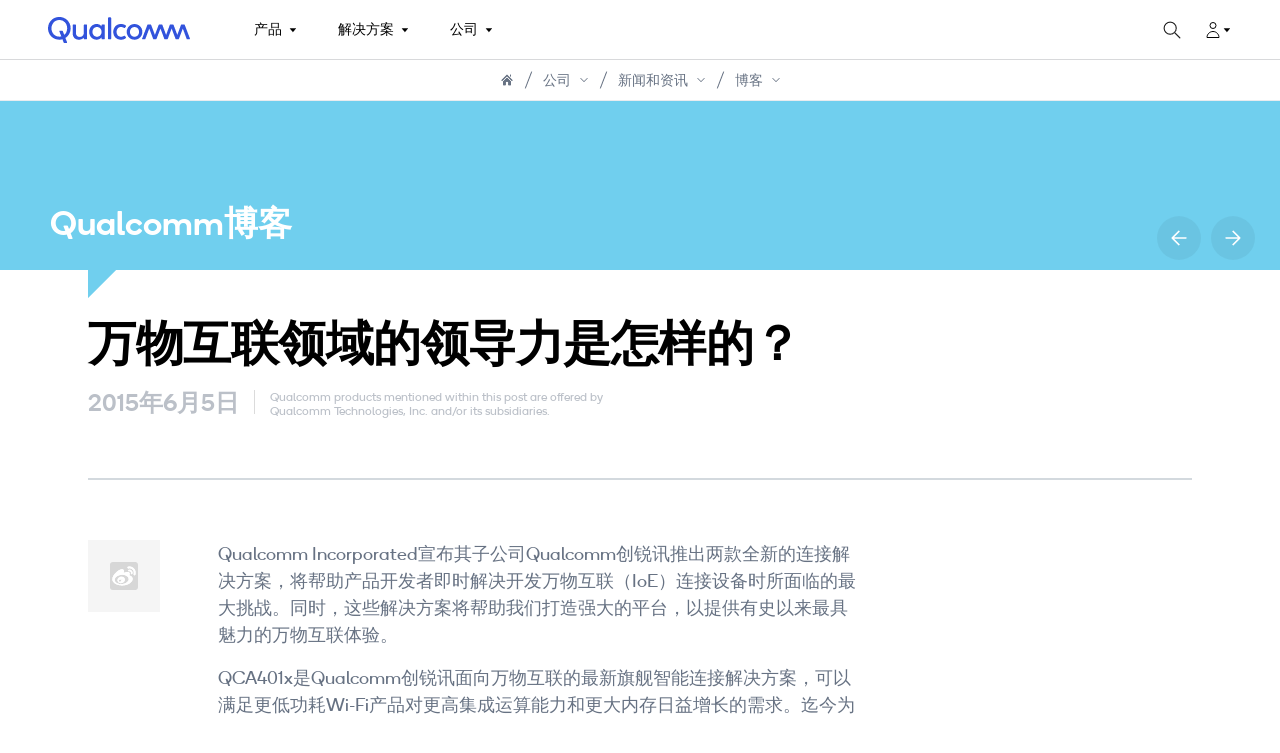

--- FILE ---
content_type: text/html;charset=utf-8
request_url: https://www.qualcomm.cn/news/blogs/2015/06/blog-2015-06-05
body_size: 2353
content:
<!--
* Copyright 2020 Adobe. All rights reserved.
* This file is licensed to you under the Apache License, Version 2.0 (the "License");
* you may not use this file except in compliance with the License. You may obtain a copy
* of the License at http://www.apache.org/licenses/LICENSE-2.0
*
* Unless required by applicable law or agreed to in writing, software distributed under
* the License is distributed on an "AS IS" BASIS, WITHOUT WARRANTIES OR REPRESENTATIONS
* OF ANY KIND, either express or implied. See the License for the specific language
* governing permissions and limitations under the License.
-->
<!DOCTYPE html>
<html lang="zh-CN">
  <head>
    <meta charset="UTF-8"/>

    <title data-rh="itemprop,lang" itemprop="name" lang="en">万物互联领域的领导力是怎样的？ | Qualcomm</title>
     <meta name="viewport" data-rh="true" content="width=device-width, user-scalable=yes, initial-scale=1"/>   
    <meta name="keywords" content="Internet of Everything"/>
    
		  
   		<meta data-rh="true" name="title" content="万物互联领域的领导力是怎样的？ | Qualcomm"/>
   		
   	 
		  
   		<meta data-rh="true" name="description" content="Qualcomm Incorporated宣布其子公司Qualcomm创锐讯推出两款全新的连接解决方案，将帮助产品开发者即时解决开发万物互联（IoE）连接设备时所面临的最大挑战。同时，这些解决方案将帮助我们打造强大的平台，以提供有史以来最具魅力的万物互联体验。
"/>
   		
   	 
		  
   		<meta data-rh="true" name="twitter:description" content="Qualcomm Incorporated宣布其子公司Qualcomm创锐讯推出两款全新的连接解决方案，将帮助产品开发者即时解决开发万物互联（IoE）连接设备时所面临的最大挑战。同时，这些解决方案将帮助我们打造强大的平台，以提供有史以来最具魅力的万物互联体验。
"/>
   		
   	 
		  
   		
   		<meta data-rh="true" property="og:description" content="Qualcomm Incorporated宣布其子公司Qualcomm创锐讯推出两款全新的连接解决方案，将帮助产品开发者即时解决开发万物互联（IoE）连接设备时所面临的最大挑战。同时，这些解决方案将帮助我们打造强大的平台，以提供有史以来最具魅力的万物互联体验。
"/>
   	 
		<script defer="defer" type="text/javascript" src="https://rum.hlx.page/.rum/@adobe/helix-rum-js@%5E2/dist/micro.js" data-routing="p00000-e000000"></script>
<link data-rh="true" rel="canonical" href="https://www.qualcomm.cn/news/blogs/2015/06/blog-2015-06-05"/>  
   		
   		
   	 
		  
   		<meta data-rh="true" name="twitter:title" content="万物互联领域的领导力是怎样的？"/>
   		
   	 
		  
   		
   		<meta data-rh="true" property="og:title" content="万物互联领域的领导力是怎样的？ | Qualcomm"/>
   	 
		  
   		
   		<meta data-rh="true" property="og:type" content="website"/>
   	 
		  
   		
   		<meta data-rh="true" property="og:url" content="https://www.qualcomm.cn/news/blogs/2015/06/blog-2015-06-05"/>
   	 
		  
   		
   		<meta data-rh="true" property="og:image" content="https://s7ap1.scene7.com/is/image/dmqualcommapacprod/qualcomm_logo_lockup"/>
   	 
	 
    
    
    
		
			<script src="https://cdn.cookielaw.org/scripttemplates/otSDKStub.js" type="text/javascript" charset="UTF-8" data-domain-script="78223afb-755f-41db-8522-25ae0c7cd77a"></script>
			<script>
        window.otConsentCookie = decodeURIComponent ((document.cookie.match(/^(?:.*;)?\s*OptanonConsent\s*=\s*([^;]+)(?:.*)?$/) || [, 'not-set'])[1]);
        window.triggerTrackViewEvent = false;
        window.trackView = function () {
          if (window.triggerTrackView !== undefined) {
            window.triggerTrackView();
          } else {
            window.triggerTrackViewEvent = true;
          }
        }
        if (otConsentCookie != null && otConsentCookie.indexOf("groups=") > -1 && otConsentCookie.indexOf(",C0002:1") > -1) { //C0002:1 = opt-in, C0002:0 = opt-out
          window.trackView();
        }
      </script>
			<!-- Target Pre hiding script -->
			<script>
				  !function(e,a,n,t){var i=e.head;if(i){
				  if (a) return;
				  var o=e.createElement("style");
				  o.id="alloy-prehiding",o.innerText=n,i.appendChild(o),setTimeout(function(){o.parentNode&&o.parentNode.removeChild(o)},t)}}
				  (document, document.location.href.indexOf("adobe_authoring_enabled") !== -1, "body { opacity: 0 !important }", 3000);
			</script>
			<!-- Adobe Tags script -->
			<script src="https://assets.adobedtm.com/7360c2888734/dec151efcce3/launch-05d7716b6cae.min.js" async></script>
		
	
    
	 
	
    	<meta name="Environment" content="prod"/>
  	
    
    	<meta name="Stakeholder Tags" content="none"/>
  	
  	
    	<meta name="Techtopic Tags" content="Internet of Everything"/>
  	
  	
    	<meta name="Cq Tags" content="Internet of Everything"/>
  	
  	
    	<meta name="Promotion Tags" content="none"/>
  	
	
    
    	<meta name="globalheader-endurl" content="/content/qcomm-martech/cn/zh-cn/jcr:content/content/globalheader.model.globalheader.json"/>
  	
    
    	<meta name="globalfooter-endurl" content="/content/qcomm-martech/cn/zh-cn/jcr:content/content/globalfooter.model.globalfooter.json"/>
  	
    
    	<meta name="commonconfiguration-endurl" content="/content/qcomm-martech/cn/zh-cn/jcr:content/content/commonconfiguration.model.commonconfiguration.json"/>
  	
	
    	<meta name="contentaccess" content="public"/>
  	
	
  	
    <meta name="template" content="qualcomm-spa-blog-page-template"/>
    

    

    


<meta name="theme-color" content="#000000"/>
<link rel="icon" href="/etc.clientlibs/qcomm-martech/clientlibs/clientlib-react/resources/favicon.ico"/>
<link rel="apple-touch-icon" href="/etc.clientlibs/qcomm-martech/clientlibs/clientlib-react/resources/favicon.png"/>
<link rel="manifest" href="/etc.clientlibs/qcomm-martech/clientlibs/clientlib-react/resources/manifest.json"/>


<meta property="cq:pagemodel_root_url" content="/content/qcomm-martech/cn/zh-cn.model.json"/>





<meta property="cq:errorpages" content="/content/qcomm-martech/cn/zh-cn/home/errorpages"/>


    
    
    

    
    
    
    
<link rel="stylesheet" href="/etc.clientlibs/qcomm-martech/clientlibs/clientlib-react.min.d8889e638102c35fb728ba66590d65a2.css" type="text/css">
<link rel="stylesheet" href="/etc.clientlibs/qcomm-martech/clientlibs/clientlib-grid.min.aca01b872f361b7bf2ca6eeb0e68be89.css" type="text/css">



    

    
	
		<meta name="loginEndpointUrl" content="https://myid.qualcomm.com/api/login?state="/> 
	
		<meta name="logoutEndpointUrl" content="https://myid.qualcomm.com/api/logout?targetUrl="/> 
	
		<meta name="graphqlEndpointUrl" content="https://www.qualcomm.com/graphql"/> 
	
		<meta name="registerEndpointUrl" content="https://myaccount.qualcomm.com/signup"/> 
	
		<meta name="profileEndpointUrl" content="https://myaccount.qualcomm.com/profile"/> 
	 
</head>

  <body class="qcomm-blog page-base page basicpage">
    
    
      



      <noscript>You need to enable JavaScript to run this app.</noscript>
<div id="spa-root"></div>

      
    
    
<script src="/etc.clientlibs/qcomm-martech/clientlibs/clientlib-react.min.eabeaf5275fb9dd878e7d6c2cf987b59.js"></script>



    

    





    

    

    
    
    

      

    
  </body>
</html>


--- FILE ---
content_type: text/html;charset=utf-8
request_url: https://www.qualcomm.cn/news/blogs/2015/06/blog-2015-06-05
body_size: 2092
content:
<!--
* Copyright 2020 Adobe. All rights reserved.
* This file is licensed to you under the Apache License, Version 2.0 (the "License");
* you may not use this file except in compliance with the License. You may obtain a copy
* of the License at http://www.apache.org/licenses/LICENSE-2.0
*
* Unless required by applicable law or agreed to in writing, software distributed under
* the License is distributed on an "AS IS" BASIS, WITHOUT WARRANTIES OR REPRESENTATIONS
* OF ANY KIND, either express or implied. See the License for the specific language
* governing permissions and limitations under the License.
-->
<!DOCTYPE html>
<html lang="zh-CN">
  <head>
    <meta charset="UTF-8"/>

    <title data-rh="itemprop,lang" itemprop="name" lang="en">万物互联领域的领导力是怎样的？ | Qualcomm</title>
     <meta name="viewport" data-rh="true" content="width=device-width, user-scalable=yes, initial-scale=1"/>   
    <meta name="keywords" content="Internet of Everything"/>
    
		  
   		<meta data-rh="true" name="title" content="万物互联领域的领导力是怎样的？ | Qualcomm"/>
   		
   	 
		  
   		<meta data-rh="true" name="description" content="Qualcomm Incorporated宣布其子公司Qualcomm创锐讯推出两款全新的连接解决方案，将帮助产品开发者即时解决开发万物互联（IoE）连接设备时所面临的最大挑战。同时，这些解决方案将帮助我们打造强大的平台，以提供有史以来最具魅力的万物互联体验。
"/>
   		
   	 
		  
   		<meta data-rh="true" name="twitter:description" content="Qualcomm Incorporated宣布其子公司Qualcomm创锐讯推出两款全新的连接解决方案，将帮助产品开发者即时解决开发万物互联（IoE）连接设备时所面临的最大挑战。同时，这些解决方案将帮助我们打造强大的平台，以提供有史以来最具魅力的万物互联体验。
"/>
   		
   	 
		  
   		
   		<meta data-rh="true" property="og:description" content="Qualcomm Incorporated宣布其子公司Qualcomm创锐讯推出两款全新的连接解决方案，将帮助产品开发者即时解决开发万物互联（IoE）连接设备时所面临的最大挑战。同时，这些解决方案将帮助我们打造强大的平台，以提供有史以来最具魅力的万物互联体验。
"/>
   	 
		<script defer="defer" type="text/javascript" src="https://rum.hlx.page/.rum/@adobe/helix-rum-js@%5E2/dist/micro.js" data-routing="p00000-e000000"></script>
<link data-rh="true" rel="canonical" href="https://www.qualcomm.cn/news/blogs/2015/06/blog-2015-06-05"/>  
   		
   		
   	 
		  
   		<meta data-rh="true" name="twitter:title" content="万物互联领域的领导力是怎样的？"/>
   		
   	 
		  
   		
   		<meta data-rh="true" property="og:title" content="万物互联领域的领导力是怎样的？ | Qualcomm"/>
   	 
		  
   		
   		<meta data-rh="true" property="og:type" content="website"/>
   	 
		  
   		
   		<meta data-rh="true" property="og:url" content="https://www.qualcomm.cn/news/blogs/2015/06/blog-2015-06-05"/>
   	 
		  
   		
   		<meta data-rh="true" property="og:image" content="https://s7ap1.scene7.com/is/image/dmqualcommapacprod/qualcomm_logo_lockup"/>
   	 
	 
    
    
    
		
			<script src="https://cdn.cookielaw.org/scripttemplates/otSDKStub.js" type="text/javascript" charset="UTF-8" data-domain-script="78223afb-755f-41db-8522-25ae0c7cd77a"></script>
			<script>
        window.otConsentCookie = decodeURIComponent ((document.cookie.match(/^(?:.*;)?\s*OptanonConsent\s*=\s*([^;]+)(?:.*)?$/) || [, 'not-set'])[1]);
        window.triggerTrackViewEvent = false;
        window.trackView = function () {
          if (window.triggerTrackView !== undefined) {
            window.triggerTrackView();
          } else {
            window.triggerTrackViewEvent = true;
          }
        }
        if (otConsentCookie != null && otConsentCookie.indexOf("groups=") > -1 && otConsentCookie.indexOf(",C0002:1") > -1) { //C0002:1 = opt-in, C0002:0 = opt-out
          window.trackView();
        }
      </script>
			<!-- Target Pre hiding script -->
			<script>
				  !function(e,a,n,t){var i=e.head;if(i){
				  if (a) return;
				  var o=e.createElement("style");
				  o.id="alloy-prehiding",o.innerText=n,i.appendChild(o),setTimeout(function(){o.parentNode&&o.parentNode.removeChild(o)},t)}}
				  (document, document.location.href.indexOf("adobe_authoring_enabled") !== -1, "body { opacity: 0 !important }", 3000);
			</script>
			<!-- Adobe Tags script -->
			<script src="https://assets.adobedtm.com/7360c2888734/dec151efcce3/launch-05d7716b6cae.min.js" async></script>
		
	
    
	 
	
    	<meta name="Environment" content="prod"/>
  	
    
    	<meta name="Stakeholder Tags" content="none"/>
  	
  	
    	<meta name="Techtopic Tags" content="Internet of Everything"/>
  	
  	
    	<meta name="Cq Tags" content="Internet of Everything"/>
  	
  	
    	<meta name="Promotion Tags" content="none"/>
  	
	
    
    	<meta name="globalheader-endurl" content="/content/qcomm-martech/cn/zh-cn/jcr:content/content/globalheader.model.globalheader.json"/>
  	
    
    	<meta name="globalfooter-endurl" content="/content/qcomm-martech/cn/zh-cn/jcr:content/content/globalfooter.model.globalfooter.json"/>
  	
    
    	<meta name="commonconfiguration-endurl" content="/content/qcomm-martech/cn/zh-cn/jcr:content/content/commonconfiguration.model.commonconfiguration.json"/>
  	
	
    	<meta name="contentaccess" content="public"/>
  	
	
  	
    <meta name="template" content="qualcomm-spa-blog-page-template"/>
    

    

    


<meta name="theme-color" content="#000000"/>
<link rel="icon" href="/etc.clientlibs/qcomm-martech/clientlibs/clientlib-react/resources/favicon.ico"/>
<link rel="apple-touch-icon" href="/etc.clientlibs/qcomm-martech/clientlibs/clientlib-react/resources/favicon.png"/>
<link rel="manifest" href="/etc.clientlibs/qcomm-martech/clientlibs/clientlib-react/resources/manifest.json"/>


<meta property="cq:pagemodel_root_url" content="/content/qcomm-martech/cn/zh-cn.model.json"/>





<meta property="cq:errorpages" content="/content/qcomm-martech/cn/zh-cn/home/errorpages"/>


    
    
    

    
    
    
    
<link rel="stylesheet" href="/etc.clientlibs/qcomm-martech/clientlibs/clientlib-react.min.d8889e638102c35fb728ba66590d65a2.css" type="text/css">
<link rel="stylesheet" href="/etc.clientlibs/qcomm-martech/clientlibs/clientlib-grid.min.aca01b872f361b7bf2ca6eeb0e68be89.css" type="text/css">



    

    
	
		<meta name="loginEndpointUrl" content="https://myid.qualcomm.com/api/login?state="/> 
	
		<meta name="logoutEndpointUrl" content="https://myid.qualcomm.com/api/logout?targetUrl="/> 
	
		<meta name="graphqlEndpointUrl" content="https://www.qualcomm.com/graphql"/> 
	
		<meta name="registerEndpointUrl" content="https://myaccount.qualcomm.com/signup"/> 
	
		<meta name="profileEndpointUrl" content="https://myaccount.qualcomm.com/profile"/> 
	 
</head>

  <body class="qcomm-blog page-base page basicpage">
    
    
      



      <noscript>You need to enable JavaScript to run this app.</noscript>
<div id="spa-root"></div>

      
    
    
<script src="/etc.clientlibs/qcomm-martech/clientlibs/clientlib-react.min.eabeaf5275fb9dd878e7d6c2cf987b59.js"></script>



    

    





    

    

    
    
    

      

    
  </body>
</html>


--- FILE ---
content_type: text/css;charset=utf-8
request_url: https://www.qualcomm.cn/etc.clientlibs/qcomm-martech/clientlibs/clientlib-react.min.d8889e638102c35fb728ba66590d65a2.css
body_size: 29253
content:
@charset "UTF-8";.slick-slider{box-sizing:border-box;-webkit-user-select:none;-moz-user-select:none;user-select:none;-webkit-touch-callout:none;-khtml-user-select:none;touch-action:pan-y;-webkit-tap-highlight-color:transparent}.slick-list,.slick-slider{position:relative;display:block}.slick-list{overflow:hidden;margin:0;padding:0}.slick-list:focus{outline:none}.slick-list.dragging{cursor:pointer;cursor:hand}.slick-slider .slick-list,.slick-slider .slick-track{transform:translateZ(0)}.slick-track{position:relative;top:0;left:0;display:block;margin-left:auto;margin-right:auto}.slick-track:after,.slick-track:before{display:table;content:""}.slick-track:after{clear:both}.slick-loading .slick-track{visibility:hidden}.slick-slide{display:none;float:left;height:100%;min-height:1px}[dir=rtl] .slick-slide{float:right}.slick-slide img{display:block}.slick-slide.slick-loading img{display:none}.slick-slide.dragging img{pointer-events:none}.slick-initialized .slick-slide{display:block}.slick-loading .slick-slide{visibility:hidden}.slick-vertical .slick-slide{display:block;height:auto;border:1px solid transparent}.slick-arrow.slick-hidden{display:none}.slick-loading .slick-list{background:#fff url([data-uri]) 50% no-repeat}@font-face{font-family:"slick";font-weight:400;font-style:normal;src:url(../../../etc.clientlibs/qcomm-martech/clientlibs/clientlib-react/resources/static/media/slick.ced611da.eot);src:url(../../../etc.clientlibs/qcomm-martech/clientlibs/clientlib-react/resources/static/media/slick.ced611da.eot?#iefix) format("embedded-opentype"),url(../../../etc.clientlibs/qcomm-martech/clientlibs/clientlib-react/resources/static/media/slick.b7c9e1e4.woff) format("woff"),url(../../../etc.clientlibs/qcomm-martech/clientlibs/clientlib-react/resources/static/media/slick.d41f55a7.ttf) format("truetype"),url(../../../etc.clientlibs/qcomm-martech/clientlibs/clientlib-react/resources/static/media/slick.f97e3bbf.svg#slick) format("svg")}.slick-next,.slick-prev{font-size:0;line-height:0;position:absolute;top:50%;display:block;width:20px;height:20px;padding:0;transform:translateY(-50%);cursor:pointer;border:none}.slick-next,.slick-next:focus,.slick-next:hover,.slick-prev,.slick-prev:focus,.slick-prev:hover{color:transparent;outline:none;background:transparent}.slick-next:focus:before,.slick-next:hover:before,.slick-prev:focus:before,.slick-prev:hover:before{opacity:1}.slick-next.slick-disabled:before,.slick-prev.slick-disabled:before{opacity:.25}.slick-next:before,.slick-prev:before{font-family:"slick";font-size:20px;line-height:1;opacity:.75;color:#fff;-webkit-font-smoothing:antialiased;-moz-osx-font-smoothing:grayscale}.slick-prev{left:-25px}[dir=rtl] .slick-prev{right:-25px;left:auto}.slick-prev:before{content:"←"}[dir=rtl] .slick-prev:before{content:"→"}.slick-next{right:-25px}[dir=rtl] .slick-next{right:auto;left:-25px}.slick-next:before{content:"→"}[dir=rtl] .slick-next:before{content:"←"}.slick-dotted.slick-slider{margin-bottom:30px}.slick-dots{position:absolute;bottom:-25px;display:block;width:100%;padding:0;margin:0;list-style:none;text-align:center}.slick-dots li{position:relative;display:inline-block;margin:0 5px;padding:0}.slick-dots li,.slick-dots li button{width:20px;height:20px;cursor:pointer}.slick-dots li button{font-size:0;line-height:0;display:block;padding:5px;color:transparent;border:0;outline:none;background:transparent}.slick-dots li button:focus,.slick-dots li button:hover{outline:none}.slick-dots li button:focus:before,.slick-dots li button:hover:before{opacity:1}.slick-dots li button:before{font-family:"slick";font-size:6px;line-height:20px;position:absolute;top:0;left:0;width:20px;height:20px;content:"•";text-align:center;opacity:.25;color:#000;-webkit-font-smoothing:antialiased;-moz-osx-font-smoothing:grayscale}.slick-dots li.slick-active button:before{opacity:.75;color:#000}
/*# sourceMappingURL=2.548feb5f.chunk.css.map */
.cta_ctaButtons__oLzQu{--cta-blue:var(--theme-blue);--cta-blue-light:var(--theme-blue-light);--cta-blue-light-hover:var(--theme-hover-blue-light);--cta-blue-hover:var(--theme-hover-blue);--cta-red:var(--theme-red);--cta-red-hover:var(--theme-hover-red);--cta-gray-color:var(--theme-cta-gray-color);--cta-gray-color-hover:var(--theme-cta-gray-color-hover);--cta-border:1px solid;--cta-white:var(--theme-white-color);--red-fill-bg:var(--cta-red);--red-fill-border:var(--cta-border) var(--cta-red);--red-fill-text-color:var(--cta-white);--red-fill-bg-hover:var(--cta-red-hover);--red-fill-border-hover:var(--cta-border) var(--cta-red);--red-outline-bg:hsla(0,0%,100%,0);--red-outline-border:var(--cta-border) var(--cta-red);--red-outline-text-color:var(--cta-red);--red-outline-bg-hover:hsla(0,0%,100%,0.2);--red-outline-border-hover:var(--cta-border) var(--cta-red);--red-outline-text-color-hover:var(--cta-red-hover);--blue-fill-bg:var(--cta-blue);--blue-fill-border:var(--cta-border) var(--cta-blue);--blue-fill-text-color:var(--cta-white);--blue-fill-bg-hover:var(--cta-blue-hover);--blue-fill-border-hover:var(--cta-border) var(--cta-blue);--blue-fill-size-text-color:var(--cta-blue);--blue-fill-light-bg:var(--cta-blue-light);--blue-fill-light-border:var(--cta-border) var(--cta-blue-light);--blue-fill-light-text-color:var(--cta-white);--blue-fill-light-bg-hover:var(--cta-blue-light-hover);--blue-fill-light-border-hover:var(--cta-border) var(--cta-blue-light);--blue-fill-light-size-text-color:var(--cta-blue-light);--blue-outline-bg:hsla(0,0%,100%,0);--blue-outline-border:var(--cta-border) var(--cta-blue);--blue-outline-text-color:var(--cta-blue);--blue-outline-text-color-hover:var(--cta-blue-outline-color-hover);--blue-outline-bg-hover:hsla(0,0%,100%,0.2);--blue-outline-border-hover:var(--cta-border) var(--cta-blue-hover);--white-fill-blue-outline-bg:var(--cta-white);--white-fill-blue-outline-border:var(--cta-border) var(--cta-blue);--white-fill-blue-outline-text-color:var(--cta-blue);--white-fill-blue-outline-text-color-hover:var(--cta-blue-hover);--white-fill-blue-outline-bg-hover:var(--cta-white);--white-fill-blue-outline-border-hover:var(--cta-border) var(--cta-blue);--white-fill-red-outline-bg:var(--cta-white);--white-fill-red-outline-border:var(--cta-border) var(--cta-red);--white-fill-red-outline-text-color:var(--cta-red);--white-fill-red-outline-text-color-hover:var(--cta-red-hover);--white-fill-red-outline-bg-hover:var(--cta-white);--white-fill-red-outline-border-hover:var(--cta-border) var(--cta-red);--white-outline-bg:hsla(0,0%,100%,0);--white-outline-border:var(--cta-border) var(--cta-white);--white-outline-text-color:var(--cta-white);--white-outline-text-color-hover:var(--cta-blue-hover);--white-outline-bg-hover:hsla(0,0%,100%,0.2);--white-outline-border-hover:var(--cta-border);--border-radius:var(--common-cta-border-radius);--small-padding:8px 16px 8px 16px;--medium-padding:16px 32px 16px 32px;--cta-blue-outline-color:var(--theme-blue-outline-color);--cta-blue-outline-color-hover:var(--theme-blue-outline-color-hove)}.cta_ctaCommon__4PEch{display:inline-block;border-radius:var(--border-radius);font-size:16px}.cta_ctaCommon__4PEch p{font-weight:560}.cta_small__2J6zo{padding:var(--small-padding)}.cta_medium__2cgoM{padding:var(--medium-padding)}.cta_text-variant__ZGZyu{border:none!important;background-color:unset!important}.cta_text-blue__rbXWM{fill:var(--cta-blue);stroke:var(--cta-blue);color:var(--cta-blue)}.cta_text-blue-outline__3tzxg{fill:var(--cta-blue-outline-color);stroke:var(--cta-blue-outline-color);color:var(--cta-blue-outline-color)}.cta_text-light-blue__1C9T7{fill:var(--cta-blue-light);stroke:var(--cta-blue-light);color:var(--cta-blue-light)}.cta_text-red__3yxc4{fill:var(--cta-red);stroke:var(--cta-red);color:var(--cta-red)}.cta_text-white__3KbAB{fill:var(--cta-white);stroke:var(--cta-white);color:var(--cta-white)}.cta_blueFillLight__1b5-f{background-color:var(--blue-fill-light-bg);color:var(--blue-fill-light-text-color);stroke:var(--blue-fill-light-text-color)}.cta_blueFillLight__1b5-f:HOVER{background-color:var(--blue-fill-light-bg-hover)}.cta_blueFillLight-text__3jjgj:HOVER{color:var(--cta-blue-light-hover)}.cta_blueFill__22Ycn{background-color:var(--blue-fill-bg);color:var(--blue-fill-text-color);stroke:var(--blue-fill-text-color)}.cta_blueFill__22Ycn:HOVER{background-color:var(--blue-fill-bg-hover)}.cta_blueFill-text__2ai74:HOVER{color:var(--cta-blue-hover)}.cta_blueOutLine__DNerk{background-color:var(--blue-outline-bg);border:var(--blue-outline-border)}.cta_blueOutLine-medium__RMr2f:HOVER,.cta_blueOutLine-small__1d9NZ:HOVER,.cta_blueOutLine-text__3Z2rL:HOVER{border:var(--blue-outline-border-hover);color:var(--blue-outline-text-color-hover)}.cta_whiteOutline__1xIyZ{background-color:var(--white-outline-bg);border:var(--white-outline-border)}.cta_whiteOutline__1xIyZ:HOVER{background-color:var(--white-outline-bg-hover);border:var(--white-outline-border-hover)}.cta_whiteFill__3dWH1{background-color:var(--cta-white)}.cta_whiteFillBlueOutline-medium__uImad:HOVER,.cta_whiteFillBlueOutline-small__3Gsz3:HOVER{color:var(--white-fill-blue-outline-text-color-hover)}.cta_redFill__1K1jv{background-color:var(--red-fill-bg);border:var(--red-fill-border);color:var(--red-fill-text-color);stroke:var(--red-fill-text-color)}.cta_redFill__1K1jv:HOVER{background-color:var(--red-fill-bg-hover);border:var(--red-fill-border-hover)}.cta_redOutline__3zcJz{background-color:var(--red-outline-bg);border:var(--red-outline-border)}.cta_redOutline-medium__JRyUK:HOVER,.cta_redOutline-small__2l_aY:HOVER,.cta_redOutline-text__3WhCY:HOVER{background-color:var(--red-outline-bg-hover);border:var(--red-outline-border-hover);color:var(--red-outline-text-color-hover)}.cta_whiteFillRedOutline__3eAsB:HOVER{background-color:var(--white-fill-red-outline-bg-hover);border:var(--white-fill-red-outline-border-hover);color:var(--white-fill-red-outline-text-color-hover)}.cta_dark-text__ludgl{color:var(--theme-dark-cta-color);fill:var(--theme-dark-cta-color);stroke:var(--theme-dark-cta-color)}.cta_dark-text__ludgl:HOVER{color:var(--theme-dark-cta-color-hover);fill:var(--theme-dark-cta-color-hover);stroke:var(--theme-dark-cta-color-hover)}.cta_grayFill__3mu6F{color:var(--cta-gray-color);fill:var(--cta-gray-color);stroke:var(--cta-gray-color)}.cta_grayFillSmall-text__1olNU,.cta_grayFillSmall-text__1olNU p{font-size:var(--cta-small-text-font-size)}.cta_grayFillMedium-text__Q1tjg,.cta_grayFillMedium-text__Q1tjg p{font-size:var(--cta-medium-text-font-size)}.cta_grayFill-medium__28xIA:HOVER,.cta_grayFill-small__2pnXg:HOVER,.cta_grayFill-text__vC564:HOVER{color:var(--cta-gray-color-hover);fill:var(--cta-gray-color-hover);stroke:var(--cta-gray-color-hover)}.cta_grayFill-small__2pnXg{font-size:var(--cta-small-text-font-size)}.cta_grayFill-medium__28xIA{font-size:var(--cta-medium-text-font-size)}.cta_blueTextMedium-text__5H5fb p{color:var(--theme-cta-blue-text-medium);fill:var(--theme-cta-blue-text-medium);stroke:var(--theme-cta-blue-text-medium)}.cta_blueTextMedium-text__5H5fb p:HOVER{color:var(--theme-cta-blue-text-medium-hover);fill:var(--theme-cta-blue-text-medium-hover);stroke:var(--theme-cta-blue-text-medium-hover)}.cta_blueTextMedium-text__5H5fb{color:var(--theme-cta-blue-text-medium);fill:var(--theme-cta-blue-text-medium);stroke:var(--theme-cta-blue-text-medium)}.cta_blueTextMedium-text__5H5fb:HOVER{color:var(--theme-cta-blue-text-medium-hover);fill:var(--theme-cta-blue-text-medium-hover);stroke:var(--theme-cta-blue-text-medium-hover)}.cta_whiteTextMedium-text__3jTNI p{color:var(--theme-cta-white-text-medium);fill:var(--theme-cta-white-text-medium);stroke:var(--theme-cta-white-text-medium)}.cta_whiteTextMedium-text__3jTNI p:HOVER{color:var(--theme-cta-white-text-medium-hover);fill:var(--theme-cta-white-text-medium-hover);stroke:var(--theme-cta-white-text-medium-hover)}.cta_whiteTextMedium-text__3jTNI{color:var(--theme-cta-white-text-medium);fill:var(--theme-cta-white-text-medium);stroke:var(--theme-cta-white-text-medium)}.cta_whiteTextMedium-text__3jTNI:HOVER{color:var(--theme-cta-white-text-medium-hover);fill:var(--theme-cta-white-text-medium-hover);stroke:var(--theme-cta-white-text-medium-hover)}.theme-icon_socialIcon__2g4kd{fill:var(--theme-social-icon)}.theme-icon_socialIcon__2g4kd:hover{fill:var(--theme-social-icon-hover)}.slider_wosArrowControl__WSeQc{border:1px solid var(--theme-carousel-arrow-svg-border-color);display:flex;justify-content:center;align-items:center;padding:12px;width:48px;height:48px;background:var(--theme-carousel-arrow-bg);border-radius:2px;fill:var(--theme-carousel-arrow-svg-color)}.slider_wosArrowControl__WSeQc:HOVER{fill:var(--theme-carousel-arrow-svg-color-hover);border:1px solid var(--theme-carousel-arrow-svg-border-color-hover)}.slider_wosArrowControl__WSeQc[disabled]{border:1px solid var(--theme-carousel-arrow-svg-border-color-disabled);display:flex;justify-content:center;align-items:center;padding:12px;width:48px;height:48px;background:var(--theme-carousel-arrow-bg);border-radius:2px;fill:var(--theme-carousel-arrow-svg-color-disable)}.theme-social-icon_socialIcon__t5JJe{fill:var(--theme-social-icon)}.theme-social-icon_socialIcon__t5JJe:HOVER{fill:var(--theme-social-icon-hover)}.filter-panel_searchStyles__1o1kg{background-color:var(--theme-background-color);color:var(--theme-text-primary-color)!important}.filter-panel_searchOuterStyles__3ufyk{border:1px solid var(--theme-searchbar-border)!important;padding:24px;width:100%;height:20px;border-radius:var(--common-cta-border-radius);color:var(--theme-text-primary-color)!important}.MegaMenuCompactMenuItem_menuItemContainer__15eBB{display:flex;width:100%;align-items:center;justify-content:space-between;border:none;border-bottom:1px solid rgba(0,0,0,.15);border-bottom:1px solid var(--theme-border-accent-1-default,rgba(0,0,0,.15));padding-top:16px;padding-bottom:16px;margin:0;background:transparent}.MegaMenuCompactMenuItem_contentContainer__2FMdN{display:flex;flex-direction:row;grid-gap:16px;gap:16px;align-items:center}.MegaMenuCompactMenuItem_icon__2ScEn{height:16px;width:16px}.MegaMenuCompactMenuItem_title__2aa2b{font-weight:500;margin:0;font-size:20px;line-height:24px;font-family:"Roboto Flex",Arial,sans-serif}.MegaMenuCompactMenuItem_chevronIcon__2TDAn{width:8px;height:16px;stroke:#2a2aea}.MegaMenuCompactL2_container__2iaL2{width:100%}.MegaMenuCompactL2_button__2GbEz{width:100%;display:flex;justify-content:space-between;align-items:center;background:transparent;border:none}.textStyles_titleText__2RRtR{font-weight:560;font-size:16px;line-height:24px}.textStyles_titleText__2RRtR,.textStyles_titleTextLink__1ikyh{color:var(--theme-text-accent-1-primary)}.textStyles_titleTextLink__1ikyh:hover{text-decoration:underline}.textStyles_subTitle__3_1TQ{color:var(--theme-text-accent-1-secondary);font-weight:400;font-size:14px;line-height:20px}.textStyles_subTitleLink__r_EGY{color:var(--theme-text-accent-1-primary)}.textStyles_subTitleLink__r_EGY:hover{text-decoration:underline}.IoTMegaMenuLevel3_container__2EUY4{display:grid;grid-column:span 1/span 1;align-items:start;padding-right:24px}@media (min-width:768px){.IoTMegaMenuLevel3_container__2EUY4{border-top:1px solid var(--theme-border-accent-1-subtle);padding-top:24px}}.IoTMegaMenuLevel3_containerListView__3BRDp{display:flex;flex-direction:column;grid-gap:8px;gap:8px}.IoTMegaMenuLevel3_containerLevel2__GBiK8{border-top:0}@media (min-width:768px){.IoTMegaMenuLevel3_containerLevel2__GBiK8{border-top:0}}.IoTMegaMenuLevel3_contentContainer__2OzFY{display:flex;flex-direction:column;align-items:flex-start;width:100%}.IoTMegaMenuLevel3_titleLink__kr4My{display:flex;align-items:center;justify-content:flex-start;grid-gap:2px;gap:2px;grid-gap:var(--spacing-xxxs,2px);gap:var(--spacing-xxxs,2px)}.IoTMegaMenuLevel3_titleLink__kr4My:focus{outline:1px solid #2a2aea}.IoTMegaMenuLevel3_title__etIGX{margin:0}@media (min-width:768px){.IoTMegaMenuLevel3_title__etIGX{line-height:20px;font-size:14px}}.IoTMegaMenuLevel3_description__1hd4n{padding-top:8px;display:none}@media (min-width:768px){.IoTMegaMenuLevel3_description__1hd4n{display:block}}.IoTMegaMenuLevel3_childrenContainer__2xHdA{display:grid;grid-auto-flow:column;grid-gap:12px 24px;gap:12px 24px;border:0;padding-top:16px;width:100%}@media (min-width:768px){.IoTMegaMenuLevel3_childrenContainer__2xHdA{grid-gap:10px 24px;gap:10px 24px}}.IoTMegaMenuLevel3_childLink__1rDfh{display:flex;text-align:left;width:100%}.IoTMegaMenuLevel3_childLink__1rDfh:focus{outline:1px solid #2a2aea}.IoTMegaMenuLevel3_childTitle__3Hgkn{margin:0;font-family:"Roboto Flex";font-size:16px}@media (min-width:950px){.IoTMegaMenuLevel3_childTitle__3Hgkn{font-size:14px;line-height:20px}}.IoTMegaMenuLevel3_chevronIcon__1NMUy{width:16px;height:16px;transition:transform .3s;stroke:#2a2aea}.IoTMegaMenuLevel3_titleLink__kr4My:hover .IoTMegaMenuLevel3_chevronIcon__1NMUy{transform:translateX(4px)}.IoTMegaMenuLevel3Info_container__3K7ar{display:flex;flex-direction:column;padding-bottom:24px;grid-gap:8px 0;gap:8px 0}.IoTMegaMenuLevel3Info_title__3Coq9{font-weight:660;line-height:30px;font-size:24px;margin:0}@media (min-width:950px){.IoTMegaMenuLevel3Info_title__3Coq9{font-size:20px;line-height:24px}}.IoTMegaMenuLevel3Info_description__I1HU2{font-size:16px;line-height:24px;max-width:640px}.IoTMegaMenuLevel3Info_linkContainer__1F-u8{display:flex;align-items:center;grid-gap:8px;gap:8px;margin-top:16px}.IoTMegaMenuLevel3Info_link__2Ts1d{display:flex;align-items:center;grid-gap:4px;gap:4px}.IoTMegaMenuLevel3Info_link__2Ts1d:focus{outline:1px solid #2a2aea}.IoTMegaMenuLevel3Info_linkText__3-FEy{font-size:14px;line-height:20px}.IoTMegaMenuLevel3Info_chevronIcon__o6WgB{width:24px;height:24px;transition:transform .3s;stroke:#2a2aea}.IoTMegaMenuLevel3Info_link__2Ts1d:hover .IoTMegaMenuLevel3Info_chevronIcon__o6WgB{transform:translateX(4px)}.IoTMegaMenuToutSubSection_container__2X-Lh{display:flex;flex-direction:column;border-top:1px solid var(--theme-border-accent-1-subtle);padding-top:24px;width:100%}@media (min-width:768px){.IoTMegaMenuToutSubSection_container__2X-Lh{padding-top:16px}}@media (min-width:768px){.IoTMegaMenuToutSubSection_containerNonMain__1UOMA{padding-top:16px;padding-bottom:16px}}.IoTMegaMenuToutSubSection_sectionTitle__3FHRr{font-size:.75rem;font-weight:500;line-height:18px;text-transform:uppercase;letter-spacing:.96px}.IoTMegaMenuToutSubSection_sectionTitleMain__3cJ1a{padding-bottom:16px}.IoTMegaMenuToutSubSection_sectionTitleNonMain__2JqgN{padding-bottom:8px}.IoTMegaMenuToutSubSection_toutList__378c9{display:flex;flex-direction:column;grid-gap:16px;gap:16px}@media (min-width:768px){.IoTMegaMenuToutSubSection_toutList__378c9{grid-gap:8px;gap:8px}}.IoTMegaMenuToutSubSection_linkContainer__3fkE6{display:flex;align-items:center;grid-gap:4px;gap:4px;grid-gap:var(--spacing-xxs,4px);gap:var(--spacing-xxs,4px)}.IoTMegaMenuToutSubSection_linkContainer__3fkE6:focus{outline:1px solid #2a2aea}.IoTMegaMenuToutSubSection_icon__3aWwv{height:16px;width:16px}.IoTMegaMenuToutSubSection_titleText__1gKig{font-size:16px;line-height:24px}@media (min-width:768px){.IoTMegaMenuToutSubSection_titleText__1gKig{font-size:.875rem;line-height:20px}}.IoTMegaMenuToutSubSection_titleTextLink__NIENl{font-size:16px;line-height:24px;font-weight:560}.IoTMegaMenuToutSubSection_titleTextLink__NIENl:hover{text-decoration:underline}@media (min-width:550px){.IoTMegaMenuToutSubSection_titleTextLink__NIENl{font-size:14px;line-height:20px}}.IoTMegaMenuToutSubSection_chevronIcon__1xzr7{width:16px;height:16px;transition:transform .3s;stroke:#2a2aea}.IoTMegaMenuToutSubSection_linkContainerGroup__p_iSA:hover .IoTMegaMenuToutSubSection_chevronIcon__1xzr7{transform:translateX(4px)}.MegaMenuTouts_container__3rFhP{width:100%}.MegaMenuTouts_container__3rFhP button{border:none}.MegaMenuTouts_containerMainTout__13DFu{width:100%}.MegaMenuTouts_containerMainTout__13DFu button{border:none}@media (min-width:950px){.MegaMenuTouts_containerMainTout__13DFu{width:218px}}@media (min-width:1024px){.MegaMenuTouts_containerMainTout__13DFu{width:276px}}.MegaMenuTouts_grid__nXSfn{display:grid;grid-gap:24px;gap:24px}@media (min-width:950px){.MegaMenuTouts_grid__nXSfn{grid-gap:24px;gap:24px}}.MegaMenuTouts_gridWithSubsections__L3Ysk{grid-gap:52px 0;gap:52px 0}@media (min-width:950px){.MegaMenuTouts_gridWithSubsections__L3Ysk{grid-gap:48px 16px;gap:48px 16px;grid-gap:48px var(--spacing-s,16px);gap:48px var(--spacing-s,16px)}}.MegaMenuTouts_toutItem__3IQcj{display:flex;flex-direction:column;grid-gap:24px;gap:24px}.MegaMenuTouts_toutContent__165Kg{display:flex;flex-direction:column;align-items:flex-start;grid-gap:16px;gap:16px}.MegaMenuTouts_toutTitle__2E7Su{font-size:.75rem;font-weight:500;line-height:18px;text-transform:uppercase}.MegaMenuTouts_toutInfoSection__wL6ka{display:flex;flex-direction:row;width:100%;grid-gap:16px;gap:16px}@media (min-width:950px){.MegaMenuTouts_toutInfoSection__wL6ka{flex-direction:column;grid-gap:8px;gap:8px}}.MegaMenuTouts_imageContainer__nQwuV{display:flex;justify-content:center;align-items:flex-start;position:relative;height:92px;width:92px;min-width:92px}@media (min-width:950px){.MegaMenuTouts_imageContainer__nQwuV{min-width:100%;width:100%}.MegaMenuTouts_imageContainerMainTout__3AGx4{height:140px}.MegaMenuTouts_imageContainerNonMainTout__19yGh{height:124px}}.MegaMenuTouts_image__n3p--{-o-object-fit:cover;object-fit:cover;height:100%;width:100%;border-radius:8px}.MegaMenuTouts_contentContainer__16p0f{display:flex;flex-direction:column;grid-gap:16px 0;gap:16px 0}.MegaMenuTouts_contentContainerDevicesSection__oiipH{justify-content:center}.MegaMenuTouts_headlineLink__3vTie{display:flex;align-items:center;grid-gap:4px;gap:4px;margin:0}.MegaMenuTouts_headlineLink__3vTie:focus{outline:1px solid #2a2aea}.MegaMenuTouts_headlineTextMainTout__3UCrJ{font-size:17px;line-height:26px;margin:0}@media (max-width:550px){.MegaMenuTouts_contentContainer__16p0f{grid-gap:12px 0;gap:12px 0}}@media (min-width:950px){.MegaMenuTouts_headlineTextMainTout__3UCrJ{font-size:14px;font-weight:560;line-height:20px;margin:0}}@media (min-width:1024px){.MegaMenuTouts_headlineTextMainTout__3UCrJ{font-size:16px;line-height:24px}}.MegaMenuTouts_headlineTextNonMainTout__1H4A-{font-size:16px;line-height:24px}@media (min-width:950px){.MegaMenuTouts_headlineTextNonMainTout__1H4A-{font-size:14px;font-weight:520;line-height:18px}}.MegaMenuTouts_headlineMainTout__VmfiA{font-size:14px;line-height:18px;margin:0}.MegaMenuTouts_headlineNonMainTout__10psf{font-size:17px;line-height:normal;margin:0}@media (min-width:950px){.MegaMenuTouts_headlineNonMainTout__10psf{font-size:14px;line-height:18px}}.MegaMenuTouts_chevronIcon__24caH{width:16px;height:16px;min-width:16px;transition:transform .3s;stroke:#2a2aea}.MegaMenuTouts_headlineLink__3vTie:hover .MegaMenuTouts_chevronIcon__24caH{transform:translateX(4px)}@media (min-width:950px){.MegaMenuTouts_chevronIconMainTout__38tOf{width:20px;height:20px;min-width:20px}.MegaMenuTouts_chevronIconNonMainTout__3KddG{width:24px;height:24px;min-width:24px}}.MegaMenuTouts_descriptionContainer__1rdHp{width:100%}.MegaMenuTouts_descriptionContainerWithSubsections__1qwUY{max-width:208px}@media (min-width:950px){.MegaMenuTouts_descriptionContainerWithSubsections__1qwUY{max-width:100%}}.MegaMenuTouts_description__3qCgC{font-size:14px;line-height:20px;margin:0}@media (min-width:950px){.MegaMenuTouts_description__3qCgC{font-size:12px}}@media (min-width:1024px){.MegaMenuTouts_description__3qCgC{font-size:14px}}.MegaMenuTouts_ctaVideoContainer__PjlQW{position:absolute;display:flex;align-items:center;justify-content:center;inset:0}.MegaMenuTouts_ctaVideo__5BGrQ{border-radius:100%;height:65px;width:65px}.MegaMenuTouts_ctaVideoIconClass__3k5Qh{height:26px;width:26px;fill:var(--theme-blue-500)}.CtaV2Dx_ctaBase__39AYc{transition:all .7s cubic-bezier(.4,0,.2,1);cursor:pointer;display:inline-flex;align-items:center;grid-gap:4px;gap:4px;grid-gap:var(--spacing-xxxs,4px);gap:var(--spacing-xxxs,4px)}.CtaV2Dx_animationTransform__3c36P{transition:transform .7s cubic-bezier(.4,0,.2,1)}.CtaV2Dx_animationTransform__3c36P:hover{transform:translateX(8px);transform:translateX(var(--spacing-xxs,8px))}.CtaV2Dx_iconTransform__22R-s{transform:translateX(0)}.CtaV2Dx_iconLarge__1wlA_{width:24px;height:24px}.CtaV2Dx_iconSmall__3aohB{width:16px;height:16px}.CtaV2Dx_iconBorder__eNiOM{padding:10px;display:flex;align-items:center;justify-center:center}.CtaV2Dx_titleWithBorder__3h6oJ{padding-right:12px;padding-right:var(--spacing-xs,12px);flex-grow:1}.CtaV2Dx_iconAlignLeft__1X4kF{flex-direction:row-reverse}.CtaV2Dx_iconAlignRight__1MTh3,.CtaV2Dx_iconAlignSpaceBetween__1aWQB{flex-direction:row}.CtaV2Dx_sizeLargeIcon__3BRKr{padding:8px;padding:var(--spacing-xxs,8px);height:40px}.CtaV2Dx_sizeMedium__2AxCz{padding:12px 16px;padding:var(--spacing-xs,12px) var(--spacing-s,16px);height:52px}.CtaV2Dx_sizeSmall__2kpf9{padding:8px 12px;padding:var(--spacing-xxs,8px) var(--spacing-xs,12px);height:40px}.CtaV2Dx_sizeSmallWithIconBorder__2fTzv{padding-left:12px;padding-top:8px;padding-top:var(--spacing-xxs,8px);padding-bottom:8px;padding-bottom:var(--spacing-xxs,8px);height:40px;grid-gap:0;gap:0}.CtaV2Dx_sizeHubButton__1qYUV{padding:8px 12px;padding:var(--spacing-xxs,8px) 12px}.CtaV2Dx_widthFullOnDesktop__yIIeX{width:auto}@media (min-width:1024px){.CtaV2Dx_widthFullOnDesktop__yIIeX{width:100%}}.CtaV2Dx_widthFullOnMobile__19zs3{width:100%}@media (min-width:768px){.CtaV2Dx_widthFullOnMobile__19zs3{width:auto}}.CtaV2Dx_widthFull__1nXxv{width:100%}.CtaV2Dx_widthAuto__3fipE{width:auto}.CtaV2Dx_alignmentCenter__CP3du{justify-content:center}.CtaV2Dx_alignmentLeft__3csg3{justify-content:flex-start}.CtaV2Dx_alignmentRight__KSi2M{justify-content:flex-end}.CtaV2Dx_alignmentSpaceBetween__1jZFo{justify-content:space-between}.CtaV2Dx_styleFillBlue__2-z1_{border-radius:4px;border-radius:var(--border-radius-s,4px);background-color:var(--theme-blue-500);color:var(--color-theme-neutral-000);fill:var(--color-theme-neutral-000);stroke:var(--color-theme-neutral-000)}.CtaV2Dx_styleFillBlue__2-z1_:hover{background-color:var(--theme-blue-700);box-shadow:0 20px 25px -5px rgba(0,0,0,.1),0 10px 10px -5px rgba(0,0,0,.04)}.dark .CtaV2Dx_styleFillBlue__2-z1_{background-color:var(--theme-blue-700);color:var(--color-theme-neutral-1000);fill:var(--color-theme-neutral-1000);stroke:var(--color-theme-neutral-1000)}.dark .CtaV2Dx_styleFillBlue__2-z1_:hover{background-color:var(--theme-blue-600)}.CtaV2Dx_styleFillBlueGray__DvgA-{border-radius:4px;border-radius:var(--border-radius-s,4px);background-color:var(--theme-blue-500);color:var(--color-theme-neutral-000);fill:var(--color-theme-neutral-000);stroke:var(--color-theme-neutral-000);border:1px solid var(--color-border)}.CtaV2Dx_styleFillBlueGray__DvgA-:hover{background-color:var(--theme-blue-700);box-shadow:0 20px 25px -5px rgba(0,0,0,.1),0 10px 10px -5px rgba(0,0,0,.04)}.CtaV2Dx_styleFillBlueLightGray__3qCqH{border-radius:4px;border-radius:var(--border-radius-s,4px);background-color:var(--theme-blue-500);color:var(--color-theme-neutral-000);fill:var(--color-theme-neutral-000);stroke:var(--color-theme-neutral-000);border:1px solid rgba(0,0,0,.3)}.CtaV2Dx_styleFillBlueLightGray__3qCqH:hover{background-color:var(--theme-blue-700);box-shadow:0 20px 25px -5px rgba(0,0,0,.1),0 10px 10px -5px rgba(0,0,0,.04)}.CtaV2Dx_styleFillDark__JCmsx{border-radius:4px;border-radius:var(--border-radius-s,4px);background-color:var(--color-theme-neutral-800);color:var(--color-theme-neutral-000);fill:var(--color-theme-neutral-000);stroke:var(--color-theme-neutral-000)}.CtaV2Dx_styleFillDark__JCmsx:hover{background-color:var(--theme-blue-700);box-shadow:0 20px 25px -5px rgba(0,0,0,.1),0 10px 10px -5px rgba(0,0,0,.04)}.CtaV2Dx_styleFillGray__kGjBQ{border-radius:4px;border-radius:var(--border-radius-s,4px);background-color:var(--color-theme-neutral-600);color:var(--color-theme-neutral-000);fill:var(--color-theme-neutral-000);stroke:var(--color-theme-neutral-000)}.CtaV2Dx_styleFillGray__kGjBQ:hover{background-color:var(--theme-blue-700);box-shadow:0 20px 25px -5px rgba(0,0,0,.1),0 10px 10px -5px rgba(0,0,0,.04)}.CtaV2Dx_styleFillRed__27qxt{border-radius:4px;border-radius:var(--border-radius-s,4px);background-color:var(--theme-snapdragon-red);color:var(--color-theme-neutral-000);fill:var(--color-theme-neutral-000);stroke:var(--color-theme-neutral-000)}.CtaV2Dx_styleFillRed__27qxt:hover{background-color:var(--theme-snapdragon-red-dark);box-shadow:0 20px 25px -5px rgba(0,0,0,.1),0 10px 10px -5px rgba(0,0,0,.04)}.CtaV2Dx_styleFillWhite__1ErBB{border-radius:4px;border-radius:var(--border-radius-s,4px);background-color:var(--color-theme-neutral-000);color:var(--theme-blue-500);fill:var(--theme-blue-500);stroke:var(--theme-blue-500)}.CtaV2Dx_styleFillWhite__1ErBB:hover{box-shadow:0 20px 25px -5px rgba(0,0,0,.1),0 10px 10px -5px rgba(0,0,0,.04)}.CtaV2Dx_styleFillHoverShadowDisabledWhite__3QekZ{border-radius:4px;border-radius:var(--border-radius-s,4px);background-color:var(--color-theme-neutral-000)}.CtaV2Dx_styleFillHoverShadowDisabledWhite__3QekZ,.CtaV2Dx_styleOutlineBlue__sL43a{color:var(--theme-blue-500);fill:var(--theme-blue-500);stroke:var(--theme-blue-500)}.CtaV2Dx_styleOutlineBlue__sL43a{border-radius:4px;border-radius:var(--border-radius-s,4px);border:1px solid var(--theme-blue-500)}.CtaV2Dx_styleOutlineBlue__sL43a:hover{border-color:var(--theme-blue-700);background-color:rgba(0,0,0,.05);box-shadow:0 20px 25px -5px rgba(0,0,0,.1),0 10px 10px -5px rgba(0,0,0,.04);color:var(--theme-blue-700);fill:var(--theme-blue-700);stroke:var(--theme-blue-700)}.CtaV2Dx_styleOutlineBlueGray__37hRA{border-radius:4px;border-radius:var(--border-radius-s,4px);border:1px solid var(--color-theme-neutral-300);color:var(--theme-blue-500);fill:var(--theme-blue-500);stroke:var(--theme-blue-500)}.CtaV2Dx_styleOutlineBlueGray__37hRA:hover{background-color:rgba(0,0,0,.05);box-shadow:0 20px 25px -5px rgba(0,0,0,.1),0 10px 10px -5px rgba(0,0,0,.04);color:var(--theme-blue-700);fill:var(--theme-blue-700);stroke:var(--theme-blue-700)}.CtaV2Dx_styleOutlineDarkGray__1Zbpz{border-radius:4px;border-radius:var(--border-radius-s,4px);border:1px solid var(--color-theme-neutral-300);color:var(--color-theme-neutral-1000);fill:var(--color-theme-neutral-1000);stroke:var(--color-theme-neutral-1000)}.CtaV2Dx_styleOutlineDarkGray__1Zbpz:hover{background-color:rgba(0,0,0,.05);box-shadow:0 20px 25px -5px rgba(0,0,0,.1),0 10px 10px -5px rgba(0,0,0,.04);color:var(--theme-blue-700);fill:var(--theme-blue-700);stroke:var(--theme-blue-700)}.CtaV2Dx_styleOutlineBlueLightGray__1q75m{border-radius:4px;border-radius:var(--border-radius-s,4px);border:1px solid rgba(0,0,0,.3);color:var(--theme-blue-500);fill:var(--theme-blue-500);stroke:var(--theme-blue-500)}.CtaV2Dx_styleOutlineBlueLightGray__1q75m:hover{background-color:rgba(0,0,0,.05);box-shadow:0 20px 25px -5px rgba(0,0,0,.1),0 10px 10px -5px rgba(0,0,0,.04);color:var(--theme-blue-700);fill:var(--theme-blue-700);stroke:var(--theme-blue-700)}.dark .CtaV2Dx_styleOutlineBlueLightGray__1q75m{border-color:var(--color-theme-neutral-300)}.CtaV2Dx_styleOutlineWhiteBlueBorder__2jvOF{border-radius:4px;border-radius:var(--border-radius-s,4px);border:1px solid #2f87ff;color:var(--color-theme-neutral-000);fill:var(--color-theme-neutral-000);stroke:var(--color-theme-neutral-000)}.CtaV2Dx_styleOutlineWhiteBlueBorder__2jvOF:hover{border-color:hsla(0,0%,100%,.8);background-color:rgba(0,0,0,.05);box-shadow:0 20px 25px -5px rgba(0,0,0,.1),0 10px 10px -5px rgba(0,0,0,.04);color:hsla(0,0%,100%,.8);fill:hsla(0,0%,100%,.8);stroke:hsla(0,0%,100%,.8)}.CtaV2Dx_styleOutlineDark__1L15l{border-radius:4px;border-radius:var(--border-radius-s,4px);border:1px solid var(--color-theme-neutral-800);color:var(--color-theme-neutral-800);fill:var(--color-theme-neutral-800);stroke:var(--color-theme-neutral-800)}.CtaV2Dx_styleOutlineDark__1L15l:hover{border-color:var(--theme-blue-700);background-color:rgba(0,0,0,.05);box-shadow:0 20px 25px -5px rgba(0,0,0,.1),0 10px 10px -5px rgba(0,0,0,.04);color:var(--theme-blue-700);fill:var(--theme-blue-700);stroke:var(--theme-blue-700)}.CtaV2Dx_styleOutlineGray__Kx9UK{border-radius:4px;border-radius:var(--border-radius-s,4px);border:1px solid var(--color-theme-neutral-300);color:var(--color-theme-neutral-600);fill:var(--color-theme-neutral-600);stroke:var(--color-theme-neutral-600)}.CtaV2Dx_styleOutlineGray__Kx9UK:hover{border-color:var(--theme-blue-700);background-color:rgba(0,0,0,.05);box-shadow:0 20px 25px -5px rgba(0,0,0,.1),0 10px 10px -5px rgba(0,0,0,.04);color:var(--theme-blue-700);fill:var(--theme-blue-700);stroke:var(--theme-blue-700)}.CtaV2Dx_styleOutlineRed__3RMZx{border-radius:4px;border-radius:var(--border-radius-s,4px);border:1px solid var(--theme-snapdragon-red)}.CtaV2Dx_styleOutlineRed__3RMZx,.CtaV2Dx_styleOutlineRed__3RMZx:hover{color:var(--theme-snapdragon-red);fill:var(--theme-snapdragon-red);stroke:var(--theme-snapdragon-red)}.CtaV2Dx_styleOutlineRed__3RMZx:hover{border-color:var(--theme-snapdragon-red);background-color:rgba(0,0,0,.05);box-shadow:0 20px 25px -5px rgba(0,0,0,.1),0 10px 10px -5px rgba(0,0,0,.04)}.CtaV2Dx_styleOutlineWhite__3Dh9D{border-radius:4px;border-radius:var(--border-radius-s,4px);border:1px solid var(--color-theme-neutral-000);color:var(--color-theme-neutral-000);fill:var(--color-theme-neutral-000);stroke:var(--color-theme-neutral-000)}.CtaV2Dx_styleOutlineWhite__3Dh9D:hover{border-color:hsla(0,0%,100%,.8);background-color:rgba(0,0,0,.05);box-shadow:0 20px 25px -5px rgba(0,0,0,.1),0 10px 10px -5px rgba(0,0,0,.04);color:hsla(0,0%,100%,.8);fill:hsla(0,0%,100%,.8);stroke:hsla(0,0%,100%,.8)}.CtaV2Dx_styleOutlineWhiteAccent__gbBmY{border-radius:4px;border-radius:var(--border-radius-s,4px);border:1px solid hsla(0,0%,100%,.3);color:var(--color-theme-neutral-800);fill:var(--color-theme-neutral-800);stroke:var(--color-theme-neutral-800)}.CtaV2Dx_styleOutlineWhiteAccent__gbBmY:hover{border-color:rgba(0,0,0,.8);background-color:rgba(0,0,0,.05);box-shadow:0 20px 25px -5px rgba(0,0,0,.1),0 10px 10px -5px rgba(0,0,0,.04);color:rgba(0,0,0,.8);fill:rgba(0,0,0,.8);stroke:rgba(0,0,0,.8)}.CtaV2Dx_styleOutlineWhiteGrayBorder__1PNiC{border-radius:4px;border-radius:var(--border-radius-s,4px);border:1px solid hsla(0,0%,100%,.3);color:#fff;fill:var(--color-theme-neutral-000);stroke:var(--color-theme-neutral-000)}.CtaV2Dx_styleOutlineWhiteGrayBorder__1PNiC:hover{border-color:hsla(0,0%,100%,.8);background-color:rgba(0,0,0,.05);color:hsla(0,0%,100%,.8);fill:hsla(0,0%,100%,.8);stroke:hsla(0,0%,100%,.8)}.CtaV2Dx_styleTextBlue__S563i{color:var(--theme-blue-500);fill:var(--theme-blue-500);stroke:var(--theme-blue-500)}.CtaV2Dx_styleTextBlue__S563i:hover{color:var(--theme-blue-700);fill:var(--theme-blue-700);stroke:var(--theme-blue-700)}.CtaV2Dx_styleTextBlueGray__3sLN8{color:var(--theme-blue-500);fill:var(--theme-blue-500);stroke:var(--theme-blue-500)}.CtaV2Dx_styleTextBlueGray__3sLN8:hover{color:var(--theme-blue-700);fill:var(--theme-blue-700);stroke:var(--theme-blue-700)}.CtaV2Dx_styleTextDark__3tORe{color:var(--color-theme-neutral-800);fill:var(--color-theme-neutral-800);stroke:var(--color-theme-neutral-800)}.CtaV2Dx_styleTextDark__3tORe:hover{color:var(--theme-blue-700);fill:var(--theme-blue-700);stroke:var(--theme-blue-700)}.CtaV2Dx_styleTextGray__1wDkg{color:var(--color-theme-neutral-600);fill:var(--color-theme-neutral-600);stroke:var(--color-theme-neutral-600)}.CtaV2Dx_styleTextGray__1wDkg:hover{color:var(--theme-blue-700);fill:var(--theme-blue-700);stroke:var(--theme-blue-700)}.CtaV2Dx_styleTextRed__3mxEp{color:var(--theme-snapdragon-red);fill:var(--theme-snapdragon-red);stroke:var(--theme-snapdragon-red)}.CtaV2Dx_styleTextRed__3mxEp:hover{color:var(--theme-snapdragon-red-dark);fill:var(--theme-snapdragon-red-dark);stroke:var(--theme-snapdragon-red-dark)}.CtaV2Dx_styleTextWhite__22nMK{color:var(--color-theme-neutral-000);fill:var(--color-theme-neutral-000);stroke:var(--color-theme-neutral-000)}.CtaV2Dx_styleTextWhite__22nMK:hover{color:hsla(0,0%,100%,.8);fill:hsla(0,0%,100%,.8);stroke:hsla(0,0%,100%,.8)}.CtaV2Dx_styleDisabledWhite__41XA2{border-radius:4px;border-radius:var(--border-radius-s,4px);border:1px solid var(--color-theme-neutral-000);pointer-events:none;color:var(--color-theme-neutral-000);fill:var(--color-theme-neutral-000);stroke:var(--color-theme-neutral-000)}.CtaV2Dx_styleDisabledDefault__FBikn{border-radius:4px;border-radius:var(--border-radius-s,4px);border:1px solid var(--color-theme-neutral-300);pointer-events:none;color:var(--color-theme-neutral-600);fill:var(--color-theme-neutral-600);stroke:var(--color-theme-neutral-600)}.CtaV2DxGroupContainer_groupContainer__2814Y{display:flex;flex-wrap:wrap;grid-gap:12px;gap:12px;grid-gap:var(--spacing-xs,12px);gap:var(--spacing-xs,12px)}.CtaV2DxGroupContainer_alignmentLeft__2BliM{justify-content:flex-start;align-items:flex-start}.CtaV2DxGroupContainer_alignmentRight__1BRtE{justify-content:flex-end;align-items:flex-end}.CtaV2DxGroupContainer_alignmentCenter__18jSL{justify-content:center;align-items:center}.CtaV2DxGroupContainer_alignmentSpaceAround__3SVYD{justify-content:space-around;align-items:center}.CtaV2DxGroupContainer_alignmentSpaceBetween__1YA0h{justify-content:space-between;align-items:center}.CtaV2DxGroupContainer_alignmentRightDesktopLeftMobile__3xyJI{justify-content:flex-start;align-items:flex-start}@media (min-width:640px){.CtaV2DxGroupContainer_alignmentRightDesktopLeftMobile__3xyJI{justify-content:flex-end;align-items:flex-end}}.CtaV2DxGroupContainer_displayTypeInline___LA-p{flex-direction:row}.CtaV2DxGroupContainer_displayTypeStacked__2epX0{flex-direction:column}.CtaV2DxGroupContainer_displayTypeStackedReverse__cihBQ{flex-direction:column-reverse}.CtaV2DxGroupContainer_containerWithBorder__3UJbw{display:flex;flex-direction:column;border:1px solid;border-radius:4px;border-radius:var(--border-radius-s,4px);padding:16px;padding:var(--spacing-s,16px);grid-gap:16px;gap:16px;grid-gap:var(--spacing-s,16px);gap:var(--spacing-s,16px)}.CtaV2DxGroupContainer_borderColorDefault__2DrrS{border-color:var(--color-theme-neutral-300)}.CtaV2DxGroupContainer_separator__38sqj{border-bottom:1px solid;width:100%}.CtaV2DxGroupContainer_separator__38sqj:last-child{border-bottom:0}.CtaV2DxGroupContainer_separatorColorDefault__3GFve{border-color:var(--color-theme-neutral-300)}.CtaV2DxGroupContainer_title__3_QHa{font-family:sans-serif;font-family:var(--font-qcNext,sans-serif)}.MegaMenuCompactL3_container__3f09H{margin:0 auto;width:100%;padding-top:24px;display:flex;flex-direction:column;font-family:"Roboto Flex",Arial,sans-serif}.MegaMenuCompactL3_contentContainer__3_93B{width:100%;display:flex;flex-direction:column;grid-gap:24px;gap:24px}.MegaMenuCompactL3_childrenContainer__336tl{width:100%;padding-bottom:24px}.MegaMenuCompactL3_childrenContainerWithoutTouts__3sH8q{padding-bottom:96px}.MegaMenuCompactL3_childrenList__1WDjy{display:flex;flex-direction:column;grid-gap:32px;gap:32px}.MegaMenuCompactL3_childrenListView__19mML{display:flex;flex-direction:column;grid-gap:24px;gap:24px}.MegaMenuCompactL3_toutsContainerNoChildren__1IgfB{padding-bottom:24px}.MegaMenuCompactL3_toutsContainerWithChildren__3D2qG{padding-top:24px;padding-bottom:24px}.MegaMenuCompactTabView_accordionItemContainer__3OXNF{display:flex;justify-content:space-between;align-items:center}.MegaMenuCompactTabView_accordionItemText__FE2cc{margin:0;padding:16px 0;font-family:"Roboto Flex",Arial,Sans-Serif;font-style:normal;font-weight:520;font-size:17px;line-height:20px;color:var(--theme-text-neutral-600)}.MegaMenuCompactTabView_accordionLink__gK5Es{display:flex;width:100%;justify-content:space-between;align-items:center;cursor:pointer}.MegaMenuCompactTabView_accordionLinkIcon__2jacZ{stroke:#2a2aea;height:16px;width:16px}.MegaMenuCompactTabView_accordionChildrenContainer__1b_kh{border-left:1px solid #bbb;display:flex;flex-direction:column}.MegaMenuCompactTabView_accordionChildLink__3IUWO{padding-top:2px;padding-bottom:2px;width:100%;cursor:pointer}.MegaMenuCompactTabView_accordionChildText___2n9q{font-family:"Roboto Flex",Arial,Sans-Serif;font-style:normal;font-weight:400;font-size:16px;line-height:24px;margin:0;color:var(--theme-text-neutral-600);padding:4px 24px}.MegaMenuCompactTabView_accordionButton__3Ehvq{width:100%;display:flex;justify-content:space-between;align-items:center;background:none;border:none;cursor:pointer;padding:16px 0}.MegaMenuCompactTabView_accordionButtonText__2I6ji{margin:0;font-family:"Roboto Flex",Arial,Sans-Serif;font-style:normal;font-weight:500;font-size:20px;line-height:24px}.MegaMenuCompactTabView_accordionButtonIcon__1gDtt{height:24px;width:24px;stroke:#2a2aea}.MegaMenuCompactTabView_accordionContent__3exDa{width:100%}.MegaMenuCompactTabView_accordionItemWrapper__3FlwW{padding:16px 0}.MegaMenuCompactTabView_iconSmall__3PyT9{width:8px;height:16px;stroke:#2a2aea}.MegaMenuCompactTabView_iconRotated__39CJL{transform:rotate(180deg)}.MegaMenuCompactTabView_fadeIn__3Hzz4{animation:MegaMenuCompactTabView_fadeIn__3Hzz4 .2s ease-out}.MegaMenuCompactTabView_fadeOut__n0R1t{animation:MegaMenuCompactTabView_fadeOut__n0R1t .2s ease-out}@keyframes MegaMenuCompactTabView_fadeIn__3Hzz4{0%{transform:translateX(100%)}to{transform:translateX(0)}}@keyframes MegaMenuCompactTabView_fadeOut__n0R1t{0%{transform:translateX(-100%)}to{transform:translateX(0)}}.MegaMenuCompactTabView_heightFull__2wdt1{height:100%}.MegaMenuCompactTabView_stickyBottom__zDkQ_{bottom:0;position:sticky}.Touts_toutLink__1n6oh{display:flex;flex-direction:column;min-height:168px;height:auto;border-radius:4px;padding:8px;padding:var(--spacing-s,8px);justify-content:flex-end;background-size:auto;background-repeat:round;background-position:inherit}.Touts_contentContainer__30jqA{display:flex;grid-gap:10px;gap:10px;flex-direction:column}.Touts_headline__3Y0e6{font-size:18px;font-weight:600;color:#fff}.MegaMenuCompactHeader_headerContainer__1UpGz{flex-direction:row;align-items:center;background-color:#f5f6f7;background-color:var(--theme-neutral-200,#f5f6f7);position:fixed;top:60px}.MegaMenuCompactHeader_headerContainer__1UpGz,.MegaMenuCompactHeader_headerContainerTabView__E8owf{display:flex;justify-content:space-between;width:100%;z-index:10;padding:16px 24px;border-top:1px solid #dcdee1}.MegaMenuCompactHeader_headerContainerTabView__E8owf{flex-direction:column;align-items:start;background-color:#f8f8f8;will-change:transform}.MegaMenuCompactHeader_backButton__2cbrO{height:24px;width:24px;display:flex;justify-content:center;align-items:center;border:none;background:transparent}.MegaMenuCompactHeader_backIcon__2Yepn{transform:rotate(180deg);border:none;stroke:#2f363d;width:8px;height:16px}.MegaMenuCompactHeader_backButtonTabViewWithBorder__1edqz{border-bottom:1px solid #bbb!important}.MegaMenuCompactHeader_backBtnContainer__yX_4M{padding-left:24px;padding-right:24px;width:100%}.MegaMenuCompactHeader_backButtonTabView__2qAqX{width:100%;display:flex;grid-gap:16px;gap:16px;align-items:center;background:none;border:none;cursor:pointer;padding:0}.MegaMenuCompactHeader_backButtonTabViewText__3ECac{font-family:"Roboto Flex",Arial,Sans-Serif;font-style:normal;font-weight:500;font-size:20px;line-height:24px;margin:0;padding:16px 0}.MegaMenuCompactHeader_iconSmallTabView__35Xor{width:8px;height:16px;stroke:#2a2aea}.MegaMenuCompactHeader_iconRotatedTabView__3E4Nb{transform:rotate(180deg)}.MegaMenuCompactHeader_title__1gjyV{font-family:"Roboto Flex",Arial,Sans-Serif;font-weight:520;font-size:20px;line-height:24px;margin:0}.MegaMenuCompactHeader_titleTabView__2YI_9{font-weight:500}.MegaMenuCompactHeader_spacer__2zYjn{height:24px;width:24px}.MegaMenuCompactHeader_fadeIn__2h-k_{animation:MegaMenuCompactHeader_fadeIn__2h-k_ .2s ease-out}.MegaMenuCompactHeader_fadeOut__tby-W{animation:MegaMenuCompactHeader_fadeOut__tby-W .2s ease-out}@keyframes MegaMenuCompactHeader_fadeIn__2h-k_{0%{opacity:0}to{opacity:1}}@keyframes MegaMenuCompactHeader_fadeOut__tby-W{0%{opacity:1}to{opacity:0}}@media (min-width:550px){.MegaMenuCompactHeader_backBtnContainer__yX_4M,.MegaMenuCompactHeader_headerContainer__1UpGz,.MegaMenuCompactHeader_headerContainerTabView__E8owf{padding-left:48px;padding-right:48px}}.MegaMenuCompact_container__aqqKc{z-index:10;width:100%;background-color:#fff;display:flex;flex-direction:column;overflow-y:scroll;justify-content:space-between;position:relative}.MegaMenuCompact_contentContainer__1M0B5{max-width:1680px;padding-left:24px;padding-right:24px}@media (min-width:550px){.MegaMenuCompact_contentContainer__1M0B5{padding-left:48px;padding-right:48px}}@media (min-width:1440px){.MegaMenuCompact_contentContainer__1M0B5{padding-left:130px;padding-right:130px}}.MegaMenuCompact_fadeIn__2v1uK{animation:MegaMenuCompact_fadeIn__2v1uK .2s ease-out}.MegaMenuCompact_fadeOut__2-PE4{animation:MegaMenuCompact_fadeOut__2-PE4 .2s ease-out}@keyframes MegaMenuCompact_fadeIn__2v1uK{0%{transform:translateX(100%)}to{transform:translateX(0)}}@keyframes MegaMenuCompact_fadeOut__2-PE4{0%{transform:translateX(-100%)}to{transform:translateX(0)}}.MegaMenuCompact_productSection__wbEn3{width:100%;background-color:#fff;display:flex;flex-wrap:wrap;border-top:1px solid #e9ebee;border-top:1px solid var(--theme-neutral-300,#e9ebee);max-width:1680px;padding:16px}@media (min-width:640px){.MegaMenuCompact_productSection__wbEn3{padding-left:24px;padding-right:24px}}@media (min-width:1440px){.MegaMenuCompact_productSection__wbEn3{padding-left:130px;padding-right:130px}}.MegaMenuCompact_stickyBottom__1kcLB{position:sticky;bottom:0}.MegaMenuCompact_ctaContaienr__gIp03{display:flex;flex-direction:column;grid-gap:10px;gap:10px;padding-top:10px;padding-bottom:20px}.MegaMenuLevel3_container__3wMCp{display:flex;flex-direction:column;grid-gap:16px 0;gap:16px 0;font-family:"Roboto Flex",Arial,Sans-Serif}.MegaMenuLevel3_linkWithIcon__3Kprh{display:flex;align-items:center;grid-gap:8px;gap:8px}.MegaMenuLevel3_title__3uuGK{font-weight:520;color:#1a1a1a;color:var(--theme-neutral-800,#1a1a1a);margin:0;font-size:14px;line-height:20px;letter-spacing:0}.MegaMenuLevel3_icon__2Wkn4{width:5px;height:10px;stroke:#2a2aea}.MegaMenuLevel3_childrenContainer__sMzWT{display:flex;flex-direction:column;border:0;border-left:1px solid #bbb;padding-left:16px;grid-gap:8px 0;gap:8px 0}.MegaMenuLevel3_childText__1KitT{margin:0;font-style:normal;font-weight:400;font-size:14px;line-height:20px;color:var(--theme-text-neutral-600)}.MegaMenuLevel3_childLink__3e8yA{display:flex;text-align:left}.TabMenuItem_button__3iZAV{height:68px;border:none;border-bottom:4px solid transparent;background:none;cursor:pointer;padding:0;transition:border-color .2s ease}.TabMenuItem_buttonActive__XKXw8{border:none;border-bottom:4px solid #2a2aea}.TabMenuItem_text__1imox{font-family:"Roboto Flex",Arial,Sans-Serif;font-style:normal;font-weight:400;font-size:14px;line-height:20px;letter-spacing:0}.TabMenuItem_textActive__1pMYu{color:var(--theme-text-neutral-100);margin:0}.TabMenuItem_textInactive__YyvYy{color:var(--theme-text-neutral-600);margin:0}.TabMenu_container__Vxnko{background-color:#f8f8f8;width:100%}.TabMenu_innerContainer__2zSAM{display:flex;margin:0 auto;justify-content:space-between;width:100%;max-width:1680px;padding-left:24px;padding-right:24px}@media (min-width:550px){.TabMenu_innerContainer__2zSAM{padding-left:48px;padding-right:48px}}@media (min-width:1440px){.TabMenu_innerContainer__2zSAM{padding-left:130px;padding-right:130px}}.TabMenu_tabItemsContainer__2xlp4{display:flex;align-items:center;grid-gap:24px;gap:24px}.TabMenu_ctaContainer__glG_u,.TabMenu_productCtaContainer__zFsHO{display:flex;align-items:center}.TabMenu_ctaTitle__1pLZ-{font-size:14px;font-weight:520;font-family:"Roboto Flex",Arial,Sans-Serif;line-height:20px}.MegaMenuWithTabs_container__Mww_z{width:100%;border-top:1px solid #e9ebee;border-top:1px solid var(--theme-neutral-300,#e9ebee)}.MegaMenuWithTabs_gridContainer__-0D2O{display:grid;grid-template-columns:repeat(4,1fr);grid-gap:24px 16px;gap:24px 16px;margin:0 auto;width:100%;max-width:1680px;padding:24px 8px;padding:24px var(--spacing-s,8px)}@media (min-width:550px){.MegaMenuWithTabs_gridContainer__-0D2O{padding-left:48px;padding-right:48px}}@media (min-width:1440px){.MegaMenuWithTabs_gridContainer__-0D2O{padding-left:130px;padding-right:130px}}.MegaMenuWithTabs_ctaContainer__3XC8C{display:flex;grid-gap:24px 10px;gap:24px 10px;margin:0 auto;width:100%;max-width:1680px;padding:0 8px 40px;padding:0 var(--spacing-s,8px) 40px;display:grid;grid-template-columns:repeat(4,1fr)}@media (min-width:550px){.MegaMenuWithTabs_ctaContainer__3XC8C{padding-left:48px;padding-left:var(--spacing-l,48px);padding-right:48px;padding-right:var(--spacing-l,48px)}}@media (min-width:1440px){.MegaMenuWithTabs_ctaContainer__3XC8C{padding-left:130px;padding-right:130px}}.MegaMenuWithTabs_ctaTitleText__31oA2{font-family:"Roboto Flex",sans-serif;font-size:14px;font-weight:520}.MegaMenuSidebarItem_sidebarButton__2bRcZ{display:flex;align-items:center;justify-content:start;width:100%;padding:8px;cursor:pointer;text-align:left;grid-gap:0 8px;gap:0 8px;background-color:transparent;border:none;border-left:2px solid transparent}.MegaMenuSidebarItem_icon__2q7Lr{height:16px;width:16px}.MegaMenuSidebarItem_sidebarButton__2bRcZ:focus{outline:1px solid #2a2aea}.MegaMenuSidebarItem_sidebarButton__2bRcZ:hover,.MegaMenuSidebarItem_sidebarButtonSelected__3vByu{border-left:2px solid #2a2aea;background:#edf0f2}.MegaMenuSidebarItem_sidebarTitle__2q21G{font-size:14px;font-weight:400;line-height:18px;margin:0;font-family:"Roboto Flex";color:var(--theme-text-accent-1-primary)}.MegaMenuSidebarItem_chevronIcon__1n5lc{width:16px;height:16px;transition:transform .3s}.MegaMenuSidebarItem_sidebarButton__2bRcZ:hover .MegaMenuSidebarItem_chevronIcon__1n5lc{transform:translateX(4px)}.MegaMenuSidebar_container__2keCz{display:flex;flex-direction:column;width:100%;padding:24px 24px 48px;grid-gap:16px 0;gap:16px 0}.MegaMenuSidebar_sidebarContainer__2FL-J{background-image:linear-gradient(180deg,#fff,#f3f4f6);width:100%;min-width:290px}@media (min-width:550px){.MegaMenuSidebar_container__2keCz{padding-left:48px}}@media (min-width:1440px){.MegaMenuSidebar_sidebarContainer__2FL-J{min-width:370px}.MegaMenuSidebar_container__2keCz{padding-left:130px}}.MegaMenuSidebar_parentTitle__L7KqU{padding:0 8px 8px;color:var(--theme-text-accent-1-secondary);font-size:.75rem;font-weight:500;line-height:18px;letter-spacing:.96px;text-transform:uppercase}.MegaMenuSidebar_parentTitle__L7KqU:first-child{display:block}.MegaMenuSidebar_parentTitle__L7KqU:not(:first-child){display:none}.MegaMenuSidebar_sidebarItem__2sfbs{display:flex;flex-direction:column;width:100%}.MegaMenuSidebar_sidebarButton__20m4Z{display:flex;align-items:center;justify-content:start;width:100%;padding:12px 0;border-bottom:1px solid var(--theme-border-accent-1-subtle);cursor:pointer;text-align:left}.MegaMenuSidebar_sidebarButton__20m4Z:focus{outline:1px solid #2a2aea}.MegaMenuSidebar_sidebarButtonSelected__35Jiq{border-bottom:1px solid var(--theme-blue-500)}.MegaMenuSidebar_sidebarTitle__3tK1V{font-size:16px;font-weight:560;line-height:24px}.MegaMenuSidebar_sidebarTitleSelected__z2nAR{color:var(--theme-blue-500)}.MegaMenuSidebar_chevronIcon__x69y2{width:16px;height:16px;transition:transform .3s}.MegaMenuSidebar_sidebarButton__20m4Z:hover .MegaMenuSidebar_chevronIcon__x69y2{transform:translateX(4px)}.MegaMenuSidebar_brandSection__3W_Ee{display:flex;flex-direction:column;padding-top:16px;border-top:1px solid var(--theme-border-accent-1-subtle)}.MegaMenuSidebar_brandTitle__1Iqxi{font-size:12px;font-weight:500;line-height:18px;text-transform:uppercase;color:var(--theme-text-accent-1-secondary);padding-bottom:8px}.MegaMenuSidebar_brandItems__2x3IN{display:flex;flex-direction:column}.MegaMenuSidebar_brandItem__lsW8c{display:flex;align-items:center;grid-gap:4px;gap:4px}.MegaMenuSidebar_brandItem__lsW8c:focus{outline:1px solid #2a2aea}.MegaMenuSidebar_brandItemText__2T6ly{font-size:14px;font-weight:520;line-height:20px}.MegaMenuSidebar_brandItem__lsW8c:hover .MegaMenuSidebar_brandItemText__2T6ly{text-decoration:underline}.MegaMenuSidebar_brandChevronIcon__2QtNP{width:16px;height:16px;transition:transform .3s}.MegaMenuSidebar_brandItem__lsW8c:hover .MegaMenuSidebar_brandChevronIcon__2QtNP{transform:translateX(4px)}.IoTMegaMenu_container__21NTR{display:flex;justify-content:center;border-top:1px solid #dcdee1;background:#fff;width:100%}.IoTMegaMenu_navBackground__3na0v{position:absolute;height:100%;z-index:0;left:0;background:linear-gradient(180deg,#fff,#f3f4f6)}@media (min-width:2900px){.IoTMegaMenu_navBackground__3na0v{width:28%}}@media (min-width:1800px) and (max-width:2899px){.IoTMegaMenu_navBackground__3na0v{width:23%}}@media (max-width:1799px){.IoTMegaMenu_navBackground__3na0v{width:20%}}.IoTMegaMenu_contentContainer__3-Zwl{display:flex;flex-direction:row;max-width:1680px;width:100%;z-index:1}.IoTMegaMenu_contentContainerNav__8DCZn{padding-right:16px;padding-right:var(--spacing-s,16px)}@media (min-width:550px){.IoTMegaMenu_contentContainerNav__8DCZn{padding-right:24px;padding-right:var(--spacing-l,24px)}}@media (min-width:1440px){.IoTMegaMenu_contentContainerNav__8DCZn{padding-right:130px}}.IoTMegaMenu_contentContainerDefault__1ZMGC{padding-left:24px;padding-right:24px}@media (min-width:550px){.IoTMegaMenu_contentContainerDefault__1ZMGC{padding-left:48px;padding-right:48px}}@media (min-width:1440px){.IoTMegaMenu_contentContainerDefault__1ZMGC{padding-left:130px;padding-right:130px}}.IoTMegaMenu_megaMenuContainer__3FwpW{width:100%;max-height:91vh;overflow:auto;font-family:"Roboto Flex",sans-serif}.IoTMegaMenu_megaMenuContainer__3FwpW::-webkit-scrollbar{display:none}.IoTMegaMenu_megaMenuContainer__3FwpW{-ms-overflow-style:none;scrollbar-width:none}.IoTMegaMenu_megaMenuContent__oHx9S{margin:auto;width:100%;max-width:1680px;padding-bottom:48px;padding-bottom:var(--spacing-l,48px);padding-top:24px;display:flex;justify-content:space-between;grid-gap:72px;gap:72px}.IoTMegaMenu_sidebarWrapper__-6H-x{display:flex;justify-content:center}.IoTMegaMenu_fullWidth__1EaxE{width:100%}.IoTMegaMenu_megaMenuContentNav__1Eikx{padding-left:24px;padding-left:var(--spacing-l,24px)}.IoTMegaMenu_gridContainer__-unWf{display:grid;grid-gap:24px 0;gap:24px 0;width:100%}.IoTMegaMenu_gridContainerListView__2L7Zt{display:flex;flex-direction:column;padding-top:16px;padding-bottom:16px;width:100%;grid-gap:24px;gap:24px}.IoTMegaMenu_toutContainer__2xdN_{width:218px}@media (min-width:1024px){.IoTMegaMenu_toutContainer__2xdN_{width:276px}}.IoTMegaMenu_ctaContainer__34lo8{display:flex;grid-gap:24px 24px;gap:24px 24px;margin:auto;width:100%;max-width:1680px;display:grid;grid-template-columns:repeat(4,1fr);padding-bottom:40px}.IoTMegaMenu_ctaContainerNav__2r8sL{padding-left:24px;padding-left:var(--spacing-l,24px);padding-right:24px;padding-right:var(--spacing-l,24px)}.IoTMegaMenu_ctaContainerDefault__1ucj3{padding-left:0;padding-right:0}.IoTMegaMenu_ctaTitleText__3BkDz{font-family:"Roboto Flex",sans-serif;font-size:14px;font-weight:520}.theme_brand-colors__2mZEt{--qualcomm-blue-default:#2a2aea;--qualcomm-blue-light:#5e83e2;--qualcomm-blue-dark:#2849d2;--qualcomm-blue-dark-accent:#1c38a6;--snapdragon-red-default:#e71324;--qualcomm-blue:var(--qualcomm-blue-default);--qualcomm-blue-secondary:var(--qualcomm-blue-dark-accent);--qualcomm-blue-tertiary:var(--qualcomm-blue-default)}.theme_default-existing-theme__38aYx{
    /*!*existing colors , before theming introduced. this will be used when component level theming turned off*/--theme-heading-accordion-color:#000;--theme-accordion-title-color:var(--theme-heading-accordion-color);--theme-accordion-controls-all-color:var(--theme-heading-accordion-color);--theme-accordion-bg-blue:--theme-heading-accordion-color;--theme-accordion-expanded-title:var(--theme-heading-accordion-color);--theme-accordion-title-font:16px;--theme-accordion-title-font-expanded:16px;--theme-accordion-title-font-weight:400;--theme-accordion-title-line-height:24px;--theme-accordion-title-expanded-line-height:24px;--theme-accordion-font-family:"Roboto Flex",Arial,Sans-Serif;--theme-accordion-font-stretch:110%;--theme-accordion-font-variation-settings:"GRAD" 0,"slnt" 0,"XTRA" 468,"XOPQ" 96,"YOPQ" 79,"YTLC" 514,"YTUC" 712,"YTAS" 750,"YTDE" -203,"YTFI" 738;--theme-background-color:#fff;--theme-background-color-none:initial;--theme-rte-heading-font-color:initial;--theme-rte-font-color:initial;--theme-rte-white:#fff;--theme-fc-heading-color:#000;--theme-footer-container:#fff;--theme-flex-card-pre-title-font-family:"QualcommNext";--theme-footer-legal-borderTop:#cdd4de;--theme-footer-paragraph:rgba(0,0,0,0.6);--theme-heading-color:#000;--theme-footer-note:#666;--theme-social-icon:#1f1f1f;--theme-social-icon-hover:var(--theme-footer-borderTop);--theme-footer-logo-color:#3253dc;--theme-footer-youremailText:#3253dc;--theme-themefooter-border:rgba(0,0,0,0.08);--theme-themeActive-background:#e9ebee;--theme-themeInactive-font-color:rgba(0,0,0,0.6);--theme-themeActive-font-color:#000;--theme-footer-borderTop:rgba(0,0,0,0.3);--theme-footer-social-border:#cdd4de;--theme-footer-social-color:rgba(0,0,0,0.6);--theme-footer-youremail:#3253dc;--theme-fc-button-border-radius:50px;--theme-secondary-menu-border-bottom-color:#d8d9db;--theme-secondary-menu-box-shadow-color:#e9ebee;--theme-secondary-menu-active-item-background-color:rgba(202,209,219,0.18);--theme-carousel-arrow-bg:var(--theme-white-color);--theme-carousel-arrow-svg-color:var(--theme-blue);--theme-carousel-arrow-svg-border-color:rgba(0,0,0,0.08);--theme-carousel-arrow-svg-color-hover:var(--theme-hover-blue);--theme-carousel-arrow-svg-border-color-hover:var(--theme-hover-blue);--theme-carousel-arrow-svg-color-disable:rgba(0,0,0,0.37);--theme-carousel-arrow-svg-border-color-disabled:rgba(0,0,0,0.08);--theme-footer-top-border-color:#f5f6f7;--theme-text-accent-1-primary:rgba(0,0,0,0.95);--theme-text-accent-1-secondary:rgba(0,0,0,0.55);--theme-text-neutral-100:#151515;--theme-text-neutral-600:#717171;--theme-border-accent-1-subtle:rgba(0,0,0,0.08);--theme-snapdragon-red:var(--snapdragon-red-default);--theme-snapdragon-red-hover:#c12222;--theme-blue-100:#dfe5ff;--theme-blue-300:#2f87ff;--theme-blue-500:var(--qualcomm-blue);--theme-blue-600:var(--qualcomm-blue-tertiary);--theme-blue-700:var(--qualcomm-blue-secondary);--color-theme-neutral-000:#fff;--color-theme-neutral-100:#f5f6f7;--color-theme-neutral-200:#f8f8f8;--color-theme-neutral-300:#bbb;--color-theme-neutral-400:#8e8e8e;--color-theme-neutral-600:#717171;--color-theme-neutral-800:#151515;--color-theme-neutral-1000:#000}.theme_wos-typography__1tmnV{--theme-accordion-title-font:16px;--theme-accordion-title-font-expanded:16px;--theme-accordion-title-font-weight:400;--theme-accordion-title-line-height:24px;--theme-accordion-title-expanded-line-height:24px;--theme-accordion-font-family:"Roboto Flex",Arial,Sans-Serif;--theme-accordion-font-stretch:110%;--theme-accordion-font-variation-settings:"GRAD" 0,"slnt" 0,"XTRA" 468,"XOPQ" 96,"YOPQ" 79,"YTLC" 514,"YTUC" 712,"YTAS" 750,"YTDE" -203,"YTFI" 738;--theme-fc-button-border-radius:2px}.theme_common-theme__1vZMr{--common-cta-border-radius:2px;--cta-small-text-font-size:14px;--cta-medium-text-font-size:16px;--font-family-roboto:"Roboto Flex";--theme-flex-card-pre-title-font-family:"QualcommNext"}.theme_dark-theme__3YVmh.allow-theme{--theme-background-color:#151516;--theme-heading-color:#fff;--theme-text-primary-color:#fff;--theme-text-secondary-color:hsla(0,0%,100%,0.6);--theme-text-primary-accent-color:hsla(0,0%,100%,0.95);--theme-blue:#4d95f7;--theme-hover-blue:#3253dc;--theme-red:#e71324;--theme-hover-red:#c12222;--theme-border-color:hsla(0,0%,100%,0.15);--theme-border-color-light:hsla(0,0%,100%,0.08);--theme-white-color:#fff;--theme-white-color-hover:hsla(0,0%,100%,0.8);--theme-font-color:hsla(0,0%,100%,0.6);--theme-rte-heading-font-color:var(--theme-heading-color);--theme-rte-font-color:var(--theme-font-color);--theme-dropdown-title-font-color:hsla(0,0%,100%,0.37);--theme-dropdown-highlight-color:#090705;--theme-fc-heading-color:var(--theme-heading-color);--theme-accordion-title-color:var(--theme-heading-color);--theme-accordion-controls-all-color:var(--theme-heading-color);--theme-accordion-bg-blue:var(--theme-heading-color);--theme-accordion-expanded-title:var(--theme-heading-color);--theme-accordion-title-font:16px;--theme-accordion-title-font-expanded:16px;--theme-accordion-title-font-weight:400;--theme-accordion-title-line-height:24px;--theme-accordion-title-expanded-line-height:24px;--theme-accordion-font-family:"Roboto Flex",Arial,Sans-Serif;--theme-accordion-font-stretch:110%;--theme-accordion-font-variation-settings:"GRAD" 0,"slnt" 0,"XTRA" 468,"XOPQ" 96,"YOPQ" 79,"YTLC" 514,"YTUC" 712,"YTAS" 750,"YTDE" -203,"YTFI" 738;--theme-searchbar-border:hsla(0,0%,100%,0.3);--theme-secondary-menu-border-bottom-color:hsla(0,0%,100%,0.15);--theme-secondary-menu-box-shadow-color:#000;--theme-secondary-menu-active-item-background-color:hsla(0,0%,100%,0.06);--theme-card-background-color:hsla(0,0%,100%,0.06);--theme-social-icon-hover:var(--theme-footer-borderTop);--theme-cta-gray-color:hsla(0,0%,100%,0.6);--theme-cta-gray-color-hover:#fff;--theme-cta-blue-text-medium:#4d95f7;--theme-cta-blue-text-medium-hover:#3253dc;--theme-cta-white-text-medium:#fff;--theme-cta-white-text-medium-hover:hsla(0,0%,100%,0.6);--theme-footer-container:#151516;--theme-footer-logo-color:#fff;--theme-footer-borderTop:hsla(0,0%,100%,0.3);--theme-footer-social-color:hsla(0,0%,100%,0.6);--theme-footer-note:hsla(0,0%,100%,0.6);--theme-footer-social-border:#3e3e3e;--theme-social-icon:#fff;--theme-footer-youremail:#4d95f7;--theme-footer-youremailText:#fff;--theme-footer-paragraph:hsla(0,0%,100%,0.6);--theme-footer-legal-borderTop:#cdd4de;--theme-themefooter-border:hsla(0,0%,100%,0.15);--theme-themeActive-background:#303542;--theme-themeActive-font-color:#fff;--theme-themeInactive-font-color:hsla(0,0%,100%,0.6);--theme-blue-light:#4d95f7;--theme-hover-blue-light:#3253dc;--theme-filter-box-shadow:"#000000";--theme-filter-border-color:#000;--theme-text-fillter-seperator-color:hsla(0,0%,100%,0.15);--theme-checkbox-background-color:var(--theme-background-color);--theme-checkbox-selected-background-color:var(--theme-background-color);--theme-checkbox-selected-border-color:var(--theme-text-secondary-color);--theme-text-secondary-color-hover:#fff;--theme-blue-outline-color:#fff;--theme-blue-outline-color-hove:hsla(0,0%,100%,0.8);--theme-carousel-arrow-bg:hsla(0,0%,100%,0.04);--theme-carousel-arrow-svg-color:var(--theme-white-color);--theme-carousel-arrow-svg-border-color:hsla(0,0%,100%,0.08);--theme-carousel-arrow-svg-color-hover:#fff;--theme-carousel-arrow-svg-border-color-hover:var(--theme-blue-light);--theme-carousel-arrow-svg-color-disable:hsla(0,0%,100%,0.37);--theme-carousel-arrow-svg-border-color-disabled:hsla(0,0%,100%,0.08);--theme-dark-cta-color:#fff;--theme-dark-cta-color-hover:hsla(0,0%,100%,0.6);--theme-footer-top-border-color:hsla(0,0%,100%,0.08);--theme-text-accent-1-primary:hsla(0,0%,100%,0.95);--theme-text-accent-1-secondary:hsla(0,0%,100%,0.55);--theme-border-accent-1-subtle:hsla(0,0%,100%,0.08);--theme-text-neutral-100:#f5f6f7;--theme-text-neutral-600:#8e8e8e;--color-theme-neutral-000:#000;--color-theme-neutral-100:#151515;--color-theme-neutral-200:#232323;--color-theme-neutral-300:#565656;--color-theme-neutral-400:#6c6c6c;--color-theme-neutral-600:#8e8e8e;--color-theme-neutral-800:#fff;--color-theme-neutral-1000:#fff}.theme_light-theme__1LrXp.allow-theme{--theme-rte-white:green;--theme-background-color:#fff;--theme-heading-color:#000;--theme-text-primary-color:#000;--theme-text-secondary-color:rgba(0,0,0,0.6);--theme-text-primary-accent-color:rgba(0,0,0,0.95);--theme-blue:#3253dc;--theme-hover-blue:#1c38a6;--theme-red:#e71324;--theme-hover-red:#c12222;--theme-border-color:rgba(0,0,0,0.15);--theme-border-color-light:rgba(0,0,0,0.08);--theme-white-color:#fff;--theme-white-color-hover:hsla(0,0%,100%,0.8);--theme-font-color:rgba(0,0,0,0.6);--theme-rte-heading-font-color:var(--theme-heading-color);--theme-rte-font-color:var(--theme-font-color);--theme-dropdown-title-font-color:rgba(0,0,0,0.37);--theme-dropdown-highlight-color:#f6f8fa;--theme-fc-heading-color:var(--theme-heading-color);--theme-accordion-title-color:var(--theme-heading-color);--theme-accordion-controls-all-color:var(--theme-heading-color);--theme-accordion-bg-blue:--theme-heading-color;--theme-accordion-expanded-title:var(--theme-heading-color);--theme-accordion-title-font:16px;--theme-accordion-title-font-expanded:16px;--theme-accordion-title-font-weight:400;--theme-accordion-title-line-height:24px;--theme-accordion-title-expanded-line-height:24px;--theme-accordion-font-family:"Roboto Flex",Arial,Sans-Serif;--theme-accordion-font-stretch:110%;--theme-accordion-font-variation-settings:"GRAD" 0,"slnt" 0,"XTRA" 468,"XOPQ" 96,"YOPQ" 79,"YTLC" 514,"YTUC" 712,"YTAS" 750,"YTDE" -203,"YTFI" 738;--theme-searchbar-border:rgba(0,0,0,0.3);--theme-secondary-menu-border-bottom-color:#d8d9db;--theme-secondary-menu-box-shadow-color:#e9ebee;--theme-secondary-menu-active-item-background-color:rgba(202,209,219,0.18);--theme-cta-gray-color:rgba(0,0,0,0.6);--theme-cta-gray-color-hover:#1c38a6;--theme-cta-blue-text-medium:#3253dc;--theme-cta-blue-text-medium-hover:#1c38a6;--theme-cta-white-text-medium:#000;--theme-cta-white-text-medium-hover:#1c38a6;--some-test:green;--theme-card-background-color:rgba(0,0,0,0.01);--theme-footer-container:#fff;--theme-footer-logo-color:#3253dc;--theme-footer-borderTop:rgba(0,0,0,0.3);--theme-footer-social-color:rgba(0,0,0,0.6);--theme-footer-note:#666;--theme-footer-social-border:#cdd4de;--theme-social-icon:#1f1f1f;--theme-footer-youremail:#3253dc;--theme-footer-youremailText:#3253dc;--theme-footer-paragraph:rgba(0,0,0,0.6);--theme-footer-legal-borderTop:#cdd4de;--theme-themefooter-border:rgba(0,0,0,0.08);--theme-themeActive-background:#e9ebee;--theme-themeActive-font-color:#000;--theme-themeInactive-font-color:rgba(0,0,0,0.6);--theme-blue-light:#4d95f7;--theme-hover-blue-light:#3253dc;--theme-filter-box-shadow:"#D8D9DB";--theme-filter-border-color:#d8d9db;--theme-text-fillter-seperator-color:rgba(0,0,0,0.15);--theme-checkbox-background-color:var(--theme-background-color);--theme-checkbox-selected-background-color:var(--theme-blue-light);--theme-checkbox-selected-border-color:var(--theme-blue-light);--theme-text-secondary-color-hover:#000;--theme-blue-outline-color:var(--theme-blue);--theme-blue-outline-color-hove:var(--theme-hover-blue);--theme-carousel-arrow-bg:var(--theme-white-color);--theme-carousel-arrow-svg-color:var(--theme-blue);--theme-carousel-arrow-svg-border-color:rgba(0,0,0,0.08);--theme-carousel-arrow-svg-color-hover:var(--theme-hover-blue);--theme-carousel-arrow-svg-border-color-hover:var(--theme-hover-blue);--theme-carousel-arrow-svg-color-disable:rgba(0,0,0,0.37);--theme-carousel-arrow-svg-border-color-disabled:rgba(0,0,0,0.08);--theme-dark-cta-color:#000;--theme-dark-cta-color-hover:#1c38a6;--theme-social-icon-hover:var(--theme-footer-borderTop);--theme-footer-top-border-color:#f5f6f7;--theme-text-accent-1-primary:rgba(0,0,0,0.95);--theme-text-accent-1-secondary:rgba(0,0,0,0.55);--theme-border-accent-1-subtle:rgba(0,0,0,0.08);--theme-text-neutral-100:#151515;--theme-text-neutral-600:#717171;--color-theme-neutral-000:#fff;--color-theme-neutral-100:#f5f6f7;--color-theme-neutral-200:#f8f8f8;--color-theme-neutral-300:#bbb;--color-theme-neutral-400:#8e8e8e;--color-theme-neutral-600:#717171;--color-theme-neutral-800:#151515;--color-theme-neutral-1000:#000}.GlobalMegaMenu_navMenuItemContainer__3rBfK{display:"flex";flex-direction:"column"}.GlobalMegaMenu_navMenuItem__2gtC3{display:flex;align-items:center;grid-gap:0 24px;gap:0 24px}.NavMenuItem_button__eYBfU{display:flex;align-items:center;grid-gap:.25rem;gap:.25rem;background:none;border:none;cursor:pointer;padding:0}.NavMenuItem_titleActive__1f0kO{color:var(--theme-blue-500)!important}.NavMenuItem_titleInactive__-tV3N{color:var(--color-theme-neutral-800)!important}.NavMenuItem_icon__aHEa3{display:flex;justify-content:center;width:5px;height:10px;margin-left:5px;transform:rotate(90deg);transition:transform .2s ease;stroke:var(--color-theme-neutral-800)}.NavMenuItem_iconActive__2ilJH{stroke:var(--theme-blue-500)!important}.NavMenuItem_button__eYBfU:hover .NavMenuItem_icon__aHEa3{transform:rotate(90deg) translateX(2px)}.search-bar_searchBar__12R5m{background-color:#fff}.search-bar_searchBarWrapper__wNFTt{border-bottom:1px solid #d8d9db;padding:17px 0}.search-bar_searchBarContainer__3iQ3O{position:relative;width:100%}.PanelTitle_titleStyle__2qGKC{align-items:flex-end;display:flex;flex-direction:row;grid-gap:8px;gap:8px;padding:0}.PanelTitle_docsTitleContainer__K-de-{padding:0 16px;margin:0 0 32px}.PanelTitle_resultsCountStyle__3NYvu{display:inline-block;padding-bottom:2px}.enhanced-documentation_showMoreButton__2RpJt{background:none;border:none;padding:0;margin:0;text-decoration:none;cursor:pointer;text-align:inherit;-webkit-appearance:none;-moz-appearance:none;display:flex;justify-content:flex-start;align-items:center;transition:color .1s ease-out;font-weight:560}.enhanced-documentation_showMoreContainer__3TVH0 .enhanced-documentation_showMoreButton__2RpJt{--theme-blue:#3253dc;--theme-hover-blue:#1c38a6;color:var(--theme-blue)}.enhanced-documentation_showMoreContainer__3TVH0 .enhanced-documentation_showMoreButton__2RpJt:hover{color:var(--theme-hover-blue)}.enhanced-documentation_showMoreContainer__3TVH0 .enhanced-documentation_showMoreButton__2RpJt svg{fill:var(--theme-blue);transition:fill .1s ease-out}.enhanced-documentation_showMoreContainer__3TVH0 .enhanced-documentation_showMoreButton__2RpJt:hover svg{fill:var(--theme-hover-blue)}.enhanced-documentation_showMoreContainer__3TVH0{display:flex;justify-content:flex-start;margin-top:15px;padding-left:16px}.AccordianCheckboxContainer_checkBoxLabel__1g38j{font-family:"Roboto Flex";font-style:normal;font-weight:400;font-size:14px;color:var(--theme-text-secondary-color)}.developer-detail #richTextContainer h1 span.rte-largeHeader,.heading-xxxl{font-style:normal;font-weight:500;font-size:44px;line-height:52px;letter-spacing:.01em;margin:0}@media screen and (min-width:950px){.developer-detail #richTextContainer h1 span.rte-largeHeader,.heading-xxxl{font-size:50px;line-height:60px}}@media screen and (min-width:1440px){.developer-detail #richTextContainer h1 span.rte-largeHeader,.heading-xxxl{font-size:60px;line-height:72px}}.body-l,.body-m,.body-s,.developer-detail #richTextContainer .rte-body2,.developer-detail #richTextContainer .rte-body3,.developer-detail #richTextContainer .rte-eyebrow,.developer-detail #richTextContainer .rte-largeEyebrow,.developer-detail #richTextContainer h1,.developer-detail #richTextContainer h2,.developer-detail #richTextContainer h3,.developer-detail #richTextContainer h4,.developer-detail #richTextContainer h5,.developer-detail #richTextContainer h6,.developer-detail #richTextContainer p,.developer-detail .flex-card-pre-title,.eyebrow,.eyebrow-l,.heading-l,.heading-m,.heading-s,.heading-xl,.heading-xs,.heading-xxl{margin:0}.developer-detail #richTextContainer h1,.developer-detail .flex-card-description h1,.developer-detail .flex-card-title h1,.heading-xxl{font-style:normal;font-weight:500;font-size:36px;line-height:44px;letter-spacing:.01em}@media screen and (min-width:950px){.developer-detail #richTextContainer h1,.developer-detail .flex-card-description h1,.developer-detail .flex-card-title h1,.heading-xxl{font-size:40px;line-height:48px}}@media screen and (min-width:1440px){.developer-detail #richTextContainer h1,.developer-detail .flex-card-description h1,.developer-detail .flex-card-title h1,.heading-xxl{font-size:44px;line-height:52px}}.developer-detail #richTextContainer h2,.developer-detail .flex-card-description h2,.developer-detail .flex-card-title h2,.heading-xl{font-style:normal;font-weight:500;font-size:28px;line-height:36px;letter-spacing:.01em}@media screen and (min-width:950px){.developer-detail #richTextContainer h2,.developer-detail .flex-card-description h2,.developer-detail .flex-card-title h2,.heading-xl{font-size:32px;line-height:39px}}@media screen and (min-width:1440px){.developer-detail #richTextContainer h2,.developer-detail .flex-card-description h2,.developer-detail .flex-card-title h2,.heading-xl{font-size:36px;line-height:44px}}.developer-detail #richTextContainer h3,.developer-detail .flex-card-description h3,.developer-detail .flex-card-title h3,.heading-l{font-style:normal;font-weight:500;font-size:24px;line-height:32px;letter-spacing:.01em}@media screen and (min-width:950px){.developer-detail #richTextContainer h3,.developer-detail .flex-card-description h3,.developer-detail .flex-card-title h3,.heading-l{font-size:26px;line-height:36px}}@media screen and (min-width:1440px){.developer-detail #richTextContainer h3,.developer-detail .flex-card-description h3,.developer-detail .flex-card-title h3,.heading-l{font-size:28px;line-height:36px}}.developer-detail #richTextContainer h4,.developer-detail .flex-card-description h4,.developer-detail .flex-card-title h4,.heading-m{font-family:"Roboto Flex",Arial,Sans-Serif;font-style:normal;font-weight:660;font-size:22px;line-height:30px;font-stretch:114%;font-variation-settings:"GRAD" 0,"slnt" 0,"XTRA" 468,"XOPQ" 96,"YOPQ" 79,"YTLC" 514,"YTUC" 712,"YTAS" 750,"YTDE" -203,"YTFI" 738}@media screen and (min-width:950px){.developer-detail #richTextContainer h4,.developer-detail .flex-card-description h4,.developer-detail .flex-card-title h4,.heading-m{font-size:24px;line-height:32px}}.developer-detail #richTextContainer h5,.developer-detail .flex-card-description h5,.developer-detail .flex-card-title h5,.heading-s{font-family:"Roboto Flex",Arial,Sans-Serif;font-style:normal;font-weight:660;font-size:20px;line-height:24px;font-stretch:114%;font-variation-settings:"GRAD" 0,"slnt" 0,"XTRA" 468,"XOPQ" 96,"YOPQ" 79,"YTLC" 514,"YTUC" 712,"YTAS" 750,"YTDE" -203,"YTFI" 738}.developer-detail #richTextContainer h6,.developer-detail .flex-card-description h6,.developer-detail .flex-card-title h6,.heading-xs{font-family:"Roboto Flex",Arial,Sans-Serif;font-style:normal;font-weight:660;font-size:17px;line-height:20px;font-stretch:114%;font-variation-settings:"GRAD" 0,"slnt" 0,"XTRA" 468,"XOPQ" 96,"YOPQ" 79,"YTLC" 514,"YTUC" 712,"YTAS" 750,"YTDE" -203,"YTFI" 738}.heading-xxs{font-family:"Roboto Flex",Arial,Sans-Serif;font-style:normal;font-weight:660;font-size:14px;line-height:16px;font-stretch:114%;font-variation-settings:"GRAD" 0,"slnt" 0,"XTRA" 468,"XOPQ" 96,"YOPQ" 79,"YTLC" 514,"YTUC" 712,"YTAS" 750,"YTDE" -203,"YTFI" 738}.heading-l,.heading-m,.heading-s,.heading-xl,.heading-xs,.heading-xxl,.heading-xxs,.heading-xxxl{color:var(--theme-heading-color)}.body-xl{font-family:"Roboto Flex",Arial,Sans-Serif;font-style:normal;font-weight:560;font-size:19px;line-height:28px;font-stretch:110%;font-variation-settings:"GRAD" 0,"slnt" 0,"XTRA" 468,"XOPQ" 96,"YOPQ" 79,"YTLC" 514,"YTUC" 712,"YTAS" 750,"YTDE" -203,"YTFI" 738}.body-l,.developer-detail #richTextContainer p,.developer-detail .flex-card-description p,.developer-detail .flex-card-title p{font-family:"Roboto Flex",Arial,Sans-Serif;font-style:normal;font-weight:400;font-size:17px;line-height:26px;font-stretch:110%;font-variation-settings:"GRAD" 0,"slnt" 0,"XTRA" 468,"XOPQ" 96,"YOPQ" 79,"YTLC" 514,"YTUC" 712,"YTAS" 750,"YTDE" -203,"YTFI" 738}.body-m,.developer-detail #richTextContainer .rte-body2,.developer-detail .flex-card-description .rte-body2,.developer-detail .flex-card-title .rte-body2{font-family:"Roboto Flex",Arial,Sans-Serif;font-style:normal;font-weight:400;font-size:16px;line-height:24px;font-stretch:110%;font-variation-settings:"GRAD" 0,"slnt" 0,"XTRA" 468,"XOPQ" 96,"YOPQ" 79,"YTLC" 514,"YTUC" 712,"YTAS" 750,"YTDE" -203,"YTFI" 738}.body-s,.developer-detail #richTextContainer .rte-body3,.developer-detail .flex-card-description .rte-body3,.developer-detail .flex-card-title .rte-body3{font-family:"Roboto Flex",Arial,Sans-Serif;font-style:normal;font-weight:400;font-size:14px;line-height:20px;font-stretch:110%;font-variation-settings:"GRAD" 0,"slnt" 0,"XTRA" 468,"XOPQ" 96,"YOPQ" 79,"YTLC" 514,"YTUC" 712,"YTAS" 750,"YTDE" -203,"YTFI" 738}.body-xs{font-family:"Roboto Flex",Arial,Sans-Serif;font-style:normal;font-weight:400;font-size:12px;line-height:16px;font-variation-settings:"GRAD" 0,"slnt" 0,"XTRA" 468,"XOPQ" 96,"YOPQ" 79,"YTLC" 514,"YTUC" 712,"YTAS" 750,"YTDE" -203,"YTFI" 738}.developer-detail #richTextContainer .rte-largeEyebrow,.developer-detail .flex-card-description .rte-largeEyebrow,.developer-detail .flex-card-title .rte-largeEyebrow,.eyebrow-l{font-family:"Roboto Flex",Arial,Sans-Serif;font-style:normal;font-weight:560;font-size:14px;line-height:18px;letter-spacing:.03em;text-transform:uppercase;font-stretch:114%;font-variation-settings:"GRAD" 0,"slnt" 0,"XTRA" 468,"XOPQ" 96,"YOPQ" 79,"YTLC" 514,"YTUC" 712,"YTAS" 750,"YTDE" -203,"YTFI" 738}.developer-detail #richTextContainer .rte-eyebrow,.developer-detail .flex-card-description .rte-eyebrow,.developer-detail .flex-card-pre-title,.developer-detail .flex-card-title .rte-eyebrow,.eyebrow{font-family:"Roboto Flex",Arial,Sans-Serif;font-style:normal;font-weight:560;font-size:12px;line-height:16px;letter-spacing:.03em;text-transform:uppercase;font-stretch:114%;font-variation-settings:"GRAD" 0,"slnt" 0,"XTRA" 468,"XOPQ" 96,"YOPQ" 79,"YTLC" 514,"YTUC" 712,"YTAS" 750,"YTDE" -203,"YTFI" 738}.developer-detail .container-dark .flex-card-pre-title{color:rgba(0,0,0,.37)}.body-l,.body-m,.body-s,.body-xl,.eyebrow,.eyebrow-l{color:var(--theme-text-secondary-color)}:root{--grid-container-side-padding:24px}@media screen and (min-width:550px){:root{--grid-container-side-padding:48px}}@media screen and (min-width:950px){:root{--grid-container-side-padding:48px}}@media screen and (min-width:1200px){:root{--grid-container-side-padding:48px}}@media screen and (min-width:1440px){:root{--grid-container-side-padding:130px}}@media screen and (min-width:1800px){:root{--grid-container-side-padding:130px}}.grid-container,.grid-wrapper{display:flex;width:100%;align-items:center;justify-content:center}.grid-container{max-width:1680px;padding-left:24px;padding-left:var(--grid-container-side-padding);padding-right:24px;padding-right:var(--grid-container-side-padding)}.developer-detail{background-color:var(--theme-background-color)}.allow-theme.developer-detail #richTextContainer :-webkit-any(h1,h2,h3,h4,h5,h6),.allow-theme.developer-detail #richTextContainer h1 span,.allow-theme.developer-detail .flex-card-description :-webkit-any(h1,h2,h3,h4,h5,h6),.allow-theme.developer-detail .flex-card-title :-webkit-any(h1,h2,h3,h4,h5,h6),.allow-theme.developer-detail .flex-card-title h1 span,.dont-allow-v2-theme .allow-theme.developer-detail .flex-card-description h1 span{color:var(--theme-rte-heading-font-color)}.allow-theme.developer-detail #richTextContainer p,.allow-theme.developer-detail #richTextContainer p span,.allow-theme.developer-detail .flex-card-description p,.allow-theme.developer-detail .flex-card-description p span,.allow-theme.developer-detail .flex-card-title p{color:var(--theme-rte-heading-font-color)}.PdpDocVariation_container__29xy8{display:flex;justify-content:space-between;flex-direction:column;padding:8px 20px 8px 16px}.PdpDocVariation_innerContainer__1teOe{display:grid;width:100%;grid-template-columns:40px 1fr 16px;grid-gap:8px;position:relative}.PdpDocVariation_notDownloadable__3nq7c .PdpDocVariation_metadataText__1q72R,.PdpDocVariation_notDownloadable__3nq7c .PdpDocVariation_metadataTextDate__3xkXW{display:none}.PdpDocVariation_titleContainer__3Esca{display:flex;align-items:center;grid-gap:8px;gap:8px;flex:1 1 auto;grid-area:1/1/auto/span 2}.PdpDocVariation_itemIcon__1dxfR{height:32px;width:32px;display:none}.PdpDocVariation_textContainer__3ntpt{display:flex;flex:1 1;flex-direction:column;min-width:0}.PdpDocVariation_titleText__2f9_e{cursor:pointer}.PdpDocVariation_notDownloadable__3nq7c .PdpDocVariation_titleText__2f9_e{cursor:auto;margin-bottom:8px;color:rgba(0,0,0,.6)}.PdpDocVariation_downloadable__1Si68 .PdpDocVariation_titleText__2f9_e{transition:color .3s;color:#000}.PdpDocVariation_downloadable__1Si68 .PdpDocVariation_titleText__2f9_e:hover{color:#3253dc}.PdpDocVariation_metadataText__1q72R{white-space:nowrap;flex:0 0 auto;grid-area:2/1}.PdpDocVariation_metadataTextDate__3xkXW{width:90px;text-align:right;white-space:nowrap;flex:0 0 auto;grid-area:2/2}.PdpDocVariation_innerContainer__1teOe .PdpDocVariation_metadataText__1q72R,.PdpDocVariation_innerContainer__1teOe .PdpDocVariation_metadataTextDate__3xkXW{color:rgba(0,0,0,.6)}.PdpDocVariation_moreMenuIcon__3f2Jc{cursor:pointer;height:16px;width:16px;fill:#000;flex:0 0 auto;grid-area:1/3;margin-top:2px}.PdpDocVariation_tooltipContainer__5PcGW{display:flex;flex-direction:column;background-color:#fff;z-index:10;position:absolute;right:0;top:30px;padding:6px 14px 9px 13px;grid-gap:12px;gap:12px;border:1px solid rgba(0,0,0,.15)}@media screen and (min-width:550px){.PdpDocVariation_itemIcon__1dxfR{display:block}.PdpDocVariation_innerContainer__1teOe{display:flex;align-items:center;grid-gap:48px;gap:48px;min-width:0;justify-content:stretch;width:100%}.PdpDocVariation_moreMenuIcon__3f2Jc{margin:0}.PdpDocVariation_notDownloadable__3nq7c .PdpDocVariation_metadataText__1q72R,.PdpDocVariation_notDownloadable__3nq7c .PdpDocVariation_metadataTextDate__3xkXW{display:flex}.PdpDocVariation_notDownloadable__3nq7c .PdpDocVariation_titleText__2f9_e{margin-bottom:0}}@media screen and (min-width:950px){.PdpDocVariation_container__29xy8{flex-direction:row;min-height:40px;align-items:center}.PdpDocVariation_leftContainer__3024m{white-space:nowrap;overflow:hidden;text-overflow:ellipsis}}.PdpCodeVariation_innerContainer__20b3P{display:flex;align-items:center;grid-gap:8px;gap:8px;margin-right:30px;min-width:0}.PdpCodeVariation_textContainer__hv7dt{display:flex;flex:1 1;flex-direction:column;min-width:0}.PdpCodeVariation_notDownloadable__1Q_CO .PdpCodeVariation_titleText__32iWC{margin-bottom:8px;color:rgba(0,0,0,.6)}.PdpCodeVariation_downloadable__5YmYP .PdpCodeVariation_titleText__32iWC{cursor:pointer;transition:color .3s;color:#000}.PdpCodeVariation_downloadable__5YmYP .PdpCodeVariation_titleText__32iWC:hover{color:#3253dc}@media screen and (min-width:950px){.PdpCodeVariation_titleText__32iWC{white-space:nowrap;overflow:hidden;text-overflow:ellipsis}}.PdpCodeVariation_codeContainer__33vlx{display:flex;justify-content:space-between;flex-direction:column;padding:16px;border-top:1px solid rgba(21,21,22,.08)}.PdpCodeVariation_codeContainer__33vlx:last-of-type{border-bottom:1px solid rgba(21,21,22,.08)}.InterceptorResultItem_downloadLinksContainer__21mnN .InterceptorResultItem_viewRepoLink__3XlZt{cursor:pointer;color:#3253dc;transition:color .3s}.InterceptorResultItem_downloadLinksContainer__21mnN .InterceptorResultItem_viewRepoLink__3XlZt:hover{color:#1c37a5}.InterceptorResultItem_downloadLinksContainer__21mnN{display:flex;flex-direction:row}.InterceptorResultItem_downloadTextStyles__I_Zpj{display:inline-block;margin-right:8px}.InterceptorResultItem_downloadLinksList__3324d{display:flex;flex-direction:column;flex-wrap:nowrap;justify-content:flex-start}@media screen and (min-width:550px){.InterceptorResultItem_downloadLinksList__3324d{flex-direction:row}}.PdpToolVariation_titleText__1DAnk{cursor:pointer;transition:color .3s}@media screen and (min-width:950px){.PdpToolVariation_titleText__1DAnk{white-space:nowrap;overflow:hidden;text-overflow:ellipsis}}.PdpToolVariation_toolsContainer__uWtOX{display:flex;justify-content:space-between;flex-direction:column;padding:16px;border-top:1px solid rgba(21,21,22,.08)}.PdpToolVariation_toolsTitleContainer__mAtd5 .PdpToolVariation_titleText__1DAnk{color:#000}.PdpToolVariation_toolsTitleContainer__mAtd5 .PdpToolVariation_titleText__1DAnk:hover{color:#3253dc}.PdpToolVariation_toolsContainer__uWtOX:last-of-type{border-bottom:1px solid rgba(21,21,22,.08)}.PdpToolVariation_toolsDate__1336y{line-height:24px}.PdpToolVariation_toolsTitleContainer__mAtd5{cursor:pointer;display:flex;align-self:center;grid-area:2/1/auto/auto;text-decoration:none;word-break:break-word}@media screen and (min-width:550px){.PdpToolVariation_toolsTitleContainer__mAtd5{grid-row:1/auto}}.PdpToolVariation_toolsInnerContainer__5V9sR{display:flex;align-items:center;grid-gap:8px;gap:8px;margin-right:30px;min-width:0;width:100%}.PdpToolVariation_toolsTextContainer__1mbiM{display:flex;flex:1 1;min-width:0;display:grid;grid-column-gap:16px;grid-row-gap:0;grid-template-columns:1fr auto;width:100%}.PdpToolVariation_toolsDescription__TxwxF{width:100%}.PdpToolVariation_toolsMetaData__2ar8F{color:rgba(0,0,0,.6);display:flex;grid-area:3/1/auto/auto;grid-gap:16px;gap:16px;align-items:center;flex-wrap:wrap;margin-bottom:8px}.PdpToolVariation_toolsMetaData__2ar8F div{display:inline-flex}@media screen and (min-width:550px){.PdpToolVariation_toolsMetaData__2ar8F{grid-area:2/1/auto/span 2}}@media screen and (min-width:950px){.PdpPackageVariation_titleText__2yHOR{white-space:nowrap;overflow:hidden;text-overflow:ellipsis}}.PdpPackageVariation_notDownloadable__1hT8p .PdpPackageVariation_titleText__2yHOR{margin-bottom:8px;color:rgba(0,0,0,.6)}.PdpPackageVariation_downloadable__16kOy .PdpPackageVariation_titleText__2yHOR{cursor:pointer;transition:color .3s;color:#000}.PdpPackageVariation_downloadable__16kOy .PdpPackageVariation_titleText__2yHOR:hover{color:#3253dc}.PdpPackageVariation_packagesInnerContainer__3u1DH{display:flex;align-items:center;grid-gap:8px;gap:8px;margin-right:30px;min-width:0;width:100%}.PdpPackageVariation_packagesTextContainer__1vn4S{display:flex;flex:1 1;min-width:0;display:grid;grid-column-gap:16px;grid-row-gap:0;grid-template-columns:1fr auto;width:100%}.PdpPackageVariation_packagesContainer__yc_tJ{display:flex;justify-content:space-between;flex-direction:column;padding:16px;border-top:1px solid rgba(21,21,22,.08)}.PdpPackageVariation_packagesContainer__yc_tJ:last-of-type{border-bottom:1px solid rgba(21,21,22,.08)}.PdpPackageVariation_packageTitleContainer__37_u-{cursor:pointer;display:flex;align-self:center;grid-area:2/1/auto/auto;text-decoration:none;word-break:break-word}@media screen and (min-width:550px){.PdpPackageVariation_packageTitleContainer__37_u-{grid-row:1/auto}}.PdpPackageVariation_packageDate__2TSix{line-height:24px}.PdpPackageVariation_packageDescription__7X4ue{width:100%;margin-top:4px}@media screen and (min-width:950px){.PdpServicesVariation_titleText__32QVw{white-space:nowrap;overflow:hidden;text-overflow:ellipsis}}.PdpServicesVariation_servicesDate__1u_Ch{line-height:24px}.PdpServicesVariation_servicesContainer__3tR_k{display:flex;justify-content:space-between;flex-direction:column;padding:16px;border-top:1px solid rgba(21,21,22,.08)}.PdpServicesVariation_servicesContainer__3tR_k:last-of-type{border-bottom:1px solid rgba(21,21,22,.08)}@media screen and (min-width:950px){.PdpServicesVariation_servicesContainer__3tR_k{flex-direction:row}}.PdpServicesVariation_companyName__2BdxQ{text-transform:uppercase;display:inline-block;padding-bottom:2px}.PdpServicesVariation_servicesTitleContainer__37wm_{display:flex;align-self:center;grid-area:1/1/auto/auto;text-decoration:none;word-break:break-word;grid-gap:16px;gap:16px;align-items:flex-end}@media screen and (min-width:550px){.PdpServicesVariation_servicesTitleContainer__37wm_{grid-area:1/1/auto/auto}}@media screen and (min-width:950px){.PdpServicesVariation_servicesTitleContainer__37wm_{grid-area:1/2/auto/auto}}.PdpServicesVariation_servicesDescription__5_vMZ{grid-area:3/1/auto/auto}@media screen and (min-width:550px){.PdpServicesVariation_servicesDescription__5_vMZ{grid-area:3/1/auto/auto}}@media screen and (min-width:950px){.PdpServicesVariation_servicesDescription__5_vMZ{grid-area:3/1/auto/span 2}}.PdpServicesVariation_servicesContainer__3tR_k .PdpServicesVariation_servicesDescription__5_vMZ,.PdpServicesVariation_servicesContainer__3tR_k .PdpServicesVariation_servicesMetaText__1hW2P{color:rgba(0,0,0,.6)}.PdpServicesVariation_servicesMetaInfo__3q0M4{display:flex;flex-direction:column;grid-area:3/1/auto/auto}@media screen and (min-width:550px){.PdpServicesVariation_servicesMetaInfo__3q0M4{grid-area:3/1/auto/auto}}@media screen and (min-width:950px){.PdpServicesVariation_servicesMetaInfo__3q0M4{grid-area:2/2/auto/auto}}.PdpServicesVariation_servicesInnerContainer__2-Hmn{display:grid;align-items:center;grid-gap:4px;gap:4px;margin-right:30px;min-width:0;width:100%;grid-template-columns:auto 1fr auto}.modal-component_buttonStyles__2AJDg{cursor:pointer;height:24px;position:absolute;right:12px;top:12px;width:24px;background-color:var(--theme-background-color);border:none;fill:#979797}.modal-component_wrapperStyles__25QBc{display:flex;align-items:center;justify-content:center;left:0;position:fixed;top:0;right:0;bottom:0;z-index:10;background-color:rgba(0,0,0,.78)}.modal-component_dataContainerStyle__1IePX{box-sizing:border-box;padding:16px;height:100%;width:100%}.modal-component_modalContainerStyle__3YxAc{background-color:var(--theme-background-color);color:var(--theme-heading-color);display:flex;align-items:flex-start;border-radius:var(--common-cta-border-radius);flex-direction:column;justify-content:flex-start;height:100%;width:100%;margin:0;overflow-y:auto;position:relative}@media screen and (min-width:950px){.modal-component_modalContainerStyle__3YxAc{border:1px solid var(--theme-border-color-light);height:320px;width:778px;margin:20px}}.featured-cards_featuredContainer__32ipW{color:var(--theme-text-secondary-color);background-color:var(--theme-background-color)}.featured-cards_featuredBlocks__2emeP{margin:10px 0;width:100%;display:flex;flex-direction:row;justify-content:space-between;align-items:flex-start}.featured-cards_featuredBlocks__2emeP .slick-list{overflow:visible}.featured-cards_featuredBlocks__2emeP .slick-track{margin:0}.featured-cards_featuredcardIcons__2hIMK{display:flex;flex-direction:row;align-items:flex-start;justify-content:space-between}.featured-cards_groupIcons__1C-66{width:86px;height:18px;display:flex;justify-content:flex-start;grid-gap:16px;gap:16px}.featured-cards_icon__3fYFL{fill:var(--theme-text-primary-color)}.featured-cards_featuredcardTitle__3fBJ9{height:20px;font-style:normal;font-weight:520;font-size:17px;line-height:20px;color:var(--theme-text-primary-color)}.featured-cards_featuredcardDescription__1KU4G{font-style:normal;font-weight:400;font-size:14px;line-height:20px;color:var(--theme-text-secondary-color);display:-webkit-box;-webkit-line-clamp:3;-webkit-box-orient:vertical;overflow:hidden;margin-top:4px;margin-bottom:25px}.featured-cards_featuredcardDescription__1KU4G p{display:inline}.featured-cards_featuredcardArrow__2mdVe svg{fill:var(--theme-cta-blue-text-medium)!important}.featured-cards_modalTitle__Yud2g{margin-top:0;margin-bottom:28px}.featured-cards_modalDescriptionTitle__3Kpm8{margin:0;font-size:14px;letter-spacing:1px}.featured-cards_downloadButton__xvVf0{display:flex;justify-content:center;align-items:center;width:260px;font-size:var(--cta-medium-text-font-size);height:48px;background-color:#4d79ff;border-radius:var(--common-cta-border-radius);border:none;color:#fff}.featured-cards_modalDescription__3RrGe{font-style:normal;font-weight:400;font-size:var(--cta-medium-text-font-size);line-height:24px;width:350px;height:120px;opacity:.6;display:-webkit-box;-webkit-line-clamp:5;-webkit-box-orient:vertical;overflow:hidden;margin-top:8px}.featured-cards_modalDescription__3RrGe p{display:inline}.featured-cards_leftmodalstyles__1jUH7{align-items:flex-start;display:flex;justify-content:flex-start;flex-direction:column;width:100%}@media screen and (min-width:950px){.featured-cards_leftmodalstyles__1jUH7{justify-content:center;width:320px;height:212px}}.featured-cards_featuredCardImage__2lo-A{display:flex;margin-bottom:36px}.featured-cards_modalContentStyles__2kFvm{display:flex;flex-direction:column;justify-content:center;align-items:center;padding:12px}@media screen and (min-width:950px){.featured-cards_modalContentStyles__2kFvm{display:flex;flex-direction:row;grid-gap:24px;gap:24px;justify-content:center;align-items:center;padding:36px}}.featured-cards_rightModalStyles__BUPsm{align-items:flex-start;display:flex;justify-content:flex-start;flex-direction:column;width:100%}@media screen and (min-width:950px){.featured-cards_rightModalStyles__BUPsm{justify-content:center;width:350px;height:212px}}.featured-cards_downloadContainerStyles__2x_O2{display:flex;flex-direction:column;justify-content:center;align-items:flex-start;border-radius:var(--common-cta-border-radius);padding:48px}.featured-cards_thanksMessage__2YpeY{width:612px;font-style:normal;font-weight:660;font-size:17px;line-height:24px}.featured-cards_notDownloadedMessage__1djTS{width:612px;font-size:var(--cta-medium-text-font-size);line-height:20px}.featured-cards_downloadLink__2Y4bc{text-decoration:underline;color:#3253dc}.featured-cards_featuredCard__21ffY{cursor:pointer;width:100%;padding:30px;height:100%!important;display:flex!important;flex-direction:column!important;justify-content:space-between!important;border:1px solid var(--theme-border-color-light);border-radius:var(--common-cta-border-radius);background-color:var(--theme-card-background-color)}@keyframes featured-cards_spinner__vNvks{0%{transform:rotate(0deg)}to{transform:rotate(359deg)}}.featured-cards_loadingIconContainer__2J7w4{display:flex;align-items:center;justify-content:center;height:100%;width:100%}.featured-cards_loadingIconCss__1TPyT{height:140px;width:140px;animation:featured-cards_spinner__vNvks 1.8s linear infinite;transform-origin:center center}.featured-cards_loadingIconGradient__3xERA{height:100%;width:100%;background:conic-gradient(from 90deg at 50% 50%,rgba(77,121,255,0) 0deg,#4d79ff 1turn)}.MenuItemsLayoutDefault_dropdownContainer__3l1uh{display:flex;flex-grow:1;align-items:center}.MenuItemsLayoutDefault_secondaryMenuItemWrapperLink__3B2pl{display:inline-block;font-family:"Roboto Flex";font-style:normal;font-size:14px;line-height:20px;padding:20px;cursor:pointer;font-weight:400;color:var(--theme-heading-color);max-height:60px;box-sizing:border-box;white-space:nowrap}.MenuItemsLayoutDefault_secondaryMenuItemWrapperActive__zPllO{background:var(--theme-secondary-menu-active-item-background-color);border-bottom:4px solid var(--theme-blue)}.MenuItemsLayoutDefault_menuItemCTA__2srxB{margin:auto 0 auto auto}.ChildrenMenu_chidrenMenuContainer__9pGsu{display:flex;width:100%;min-height:60px;padding-left:var(--grid-container-side-padding);padding-right:var(--grid-container-side-padding);background-color:var(--theme-background-color);border-bottom:1px solid var(--theme-secondary-menu-border-bottom-color);box-shadow:0 1px 0 var(--theme-secondary-menu-box-shadow-color)}.Menu_menu__47mU-{background-color:var(--theme-background-color);border-bottom:1px solid var(--theme-secondary-menu-border-bottom-color);box-shadow:0 1px 0 var(--theme-secondary-menu-box-shadow-color)}.Menu_menuContainer__12q5m{justify-content:flex-start}.Menu_loaderContainer__SErmG{height:100vh;margin-top:20%}.Menu_loader__26-Ya{border:2px solid #f3f3f3;border-top:2px solid var(--theme-blue);border-radius:50%;width:50px;height:50px;animation:Menu_spin__1crJA 2s linear infinite;margin:10px auto auto}@keyframes Menu_spin__1crJA{0%{transform:rotate(0deg)}to{transform:rotate(1turn)}}button{font-family:var(--theme-accordion-font-family)}.martech-accordion__controls{max-width:1200px;display:flex;justify-content:space-between;margin:0 auto 24px}.martech-accordion__controls-text{font-size:20px;line-height:30px;letter-spacing:0;font-weight:400;color:#677283;width:67%}.martech-accordion__controls-text p{margin:0 auto}.martech-accordion__controls-button{background-color:inherit;border:inherit;display:inline-flex;cursor:pointer}.martech-accordion__controls-button-text{font-size:16px;font-weight:400;line-height:1;color:var(--theme-accordion-controls-all-color)}.martech-accordion__controls-button-expand-icon{background-image:url(../../../etc.clientlibs/qcomm-martech/clientlibs/clientlib-react/resources/icons/icn-expand-all.svg);display:flex;width:16px;height:16px;margin:auto 0 auto 8px}.martech-accordion__controls-button-collapse-icon{background-image:url(../../../etc.clientlibs/qcomm-martech/clientlibs/clientlib-react/resources/icons/icn-collapse-all.svg);width:16px;height:16px;margin:auto 0 auto 8px}.martech-accordion__item{margin:0 auto;max-width:1200px;border-top:1px solid #e9ecef}.martech-accordion__item:last-child{border-bottom:1px solid #e9ecef}.martech-accordion__header{padding-right:30px}.martech-accordion__title{margin:0 32px 0 0;color:var(--theme-accordion-title-color);font-size:var(--theme-accordion-title-font);font-weight:var(--theme-accordion-title-font-weight);line-height:var(--theme-accordion-title-line-height);font-family:var(--theme-accordion-font-family);font-stretch:var(--theme-accordion-font-stretch);font-variation-settings:var(--theme-accordion-font-variation-settings);width:100%}.martech-accordion__button{display:flex;justify-content:space-between;width:100%;background-color:inherit;border:inherit;cursor:pointer;text-align:left}.control-icon{stroke:var(--theme-accordion-title-color)}.control-icon,.martech-accordion__icon:not(.ddp){display:flex;margin:auto 0;width:24px;fill:#3253dc;height:24px;background-repeat:no-repeat}.martech-accordion__icon:not(.ddp){background-image:url(../../../etc.clientlibs/qcomm-martech/clientlibs/clientlib-react/resources/icons/icn-accordion-closed.svg)}.martech-accordion__button--expanded .martech-accordion__title{margin:0 32px 0 0;color:var(--theme-accordion-expanded-title);font-size:var(--theme-accordion-title-font-expanded);font-weight:var(--theme-accordion-title-font-weight);line-height:var(--theme-accordion-title-expanded-line-height);font-stretch:var(--theme-accordion-font-stretch);font-variation-settings:var(--theme-accordion-font-variation-settings)}.martech-accordion__button--expanded .martech-accordion__icon{background-image:url(../../../etc.clientlibs/qcomm-martech/clientlibs/clientlib-react/resources/icons/icn-accordion-open.svg)}.background-blue{background-color:var(--theme-accordion-bg-blue)}.background-light-blue{background-color:#799fff}.background-gunmetal{background-color:#4a5a75}.background-midnight{background-color:#092643}.background-red{margin-top:1rem}.background-teal{background-color:#4cb8c9}.background-gray{background-color:#d3d9de}.background-light-gray{background-color:#e9ebee}.background-ultra-gray{background-color:#f6f8fa}.martech-accordion-padding-large{padding-top:144px;padding-bottom:144px}.martech-accordion-padding-medium{padding-top:96px;padding-bottom:96px}.martech-accordion-padding-small{padding-top:48px;padding-bottom:48px}.martech-accordion-dark-theme .martech-accordion__controls-text{color:#fff}.martech-accordion__controls-buttons{padding-top:37px}.martech-accordion__controls-buttons .collapse-btn{margin-left:32px}.flex-card-content-wrapper{display:flex;flex-direction:column;grid-gap:24px;flex-grow:1}.flex-card-content-wrapper .flex-card-buttons{margin-left:0;margin-right:auto;padding-bottom:24px;white-space:nowrap}.container.background-image-left .flex-card-content-wrapper>.flex-card-content{padding-top:24px;padding-bottom:24px}.container.background-image-left span:empty,.container.background-image-top span:empty{display:none}[class^=flex-card-bg] .container.background-image-top .image-card,div[class*=" flex-card-bg"] .container.background-image-top .image-card{border-top-left-radius:.938rem;border-top-right-radius:.938rem}.container.background-image-top .flex-card-content{padding:24px}.container.background-image-top .flex-card-buttons{padding:0 24px 24px}.container.background-image-left .flex-card-content .flex-card-title-clickable,.container.background-image-top .flex-card-content .flex-card-title-clickable{color:#222}.container.background-image-left,.container.background-image-left.link>a{display:flex;flex-direction:row;grid-gap:24px;flex-grow:1}.container.background-image-left .image-card{min-width:var(--left-image-width);width:var(--left-image-width);margin:0}[class*=flex-card-bg].designSystem20 .container,[class*=flex-card-bg].designSystem20 .container.background-image-left .image-card,[class*=flex-card-bg].designSystem20 .container.background-image-top .image-card{border-radius:0}[class*=flex-card-bg].designSystem20 .container,[class*=flex-card-bg].designSystem20.link:not([class*=flex-card-border]) .container:hover{box-shadow:none}div[class*=flex-card-bg] .container.background-image-left .image-card{border-top-left-radius:.938rem;border-bottom-left-radius:.938rem}.container.background-image-left .flex-card-content{display:flex;flex-direction:column;margin:auto auto auto 0}.container.background-image-top,.container.background-image-top.link a{display:flex;flex-direction:column;flex-grow:1}.container.background-image-top.link a div:first-child{margin:0}@media (min-width:1200px){.container.background-image-left{--left-image-width:25%}}@media (min-width:950px) and (max-width:1199px){.container.background-image-left{--left-image-width:30%}}@media (min-width:950px){.container.background-image-left .flex-card-content-wrapper{flex-direction:row}.container.background-image-left .flex-card-content-wrapper>.flex-card-buttons{margin-right:24px}}@media (max-width:949px){.container.background-image-left{--left-image-width:40%}}.designSystem20 .container{display:flex}.designSystem20 .container,.designSystem20 .container>a{flex-direction:column}.designSystem20 .container.background-image-left,.designSystem20 .container.background-image-left>a{flex-direction:row}.container .flex-card-buttons>.flex-button{margin:auto 0}.flex-card-arrow{display:flex;align-items:flex-end;flex-direction:column-reverse}.container.image-card>.flex-card-arrow,.container>.flex-card-icon~.flex-card-arrow{flex-grow:1}.flex-card-arrow>svg{fill:var(--theme-blue)}.flex-card-wrapper{max-width:1440px;display:flex}.flex-card-wrapper>a{flex-grow:1}.flex-container-carousel .flex-card-wrapper{width:100%;max-width:100%}.flex-card-description span.rte-body2,.flex-container-carousel .flex-card-description span.rte-body2{display:block!important}.flex-card-link-wrapper{text-decoration:none!important;color:#000}.flex-card-icon-left .flex-card-container{display:flex}@media (max-width:550px){.flex-card-icon-left .flex-card-container{display:block}}.flex-card-padding-large .container{padding:70px}.flex-card-padding-medium .container{padding:32px}.flex-card-padding-small .container{padding:40px 24px}.flex-card-margin-small-left{margin-left:24px}.flex-card-margin-small-right{margin-right:24px}.flex-card-margin-large-left{margin-left:40px}.flex-card-margin-large-right{margin-right:40px}.flex-card-margin-large-bottom{margin-bottom:48px}.flex-card-margin-large-top{margin-top:48px}.flex-card-margin-small-top{margin-top:24px}.flex-card-margin-small-bottom{margin-bottom:24px}.flex-card-bg .container{background-color:#fff}.flex-card-bg-blue .container{background-color:#3254dc}.flex-card-bg-light-blue .container{background-color:#799fff}.flex-card-bg-gunmetal .container{background-color:#4a5a75}.flex-card-bg-midnight .container{background-color:#092643}.flex-card-bg-red .container{background-color:#e71324}.flex-card-bg-teal .container{background-color:#4cb8c9}.flex-card-bg-gray .container{background-color:#d3d9de}.flex-card-bg-nickel .container{background-color:#e9ebee}.flex-card-bg-ultra-gray .container{background-color:#f6f8fa}.flex-card-bg-snapdragon-red .container{background-color:#92001d}.flex-card-bg-bliss-blue .container{background-color:#3500ac}.flex-card-bg-midnight-blue .container{background-color:#180061}.flex-card-bg-power-purple .container{background-color:#6614b9}.flex-card-bg-purple .container{background-color:#8e38b9}.flex-card-bg-chip-gold .container{background-color:#ffc032}.flex-card-bg-transparent .container{background-color:hsla(0,0%,100%,.04)}.flex-card-bg-light-gray .container{background-color:#f5f6f7}.flex-card-bg-dark-gray .container{background-color:#151516}.flex-card-border-transparent-white .container{border:1px solid hsla(0,0%,100%,.08)}.flex-card-border-transparent-white .container.with-cta:hover,.flex-card-border-transparent-white.link>a .container.with-cta:hover{border-color:hsla(0,0%,100%,.08);box-shadow:none}.flex-card-border-transparent-white .container:hover,.flex-card-border-transparent-white.link>a .container:hover{border-color:rgba(77,121,255,.4);box-shadow:0 0 12px rgba(77,121,255,.05)}[class*=flex-card-bg] .container{width:100%;border-radius:.938rem;margin-bottom:16px;box-shadow:0 4px 16px 0 rgba(74,90,117,.08),0 2px 4px 0 rgba(74,90,117,.16);transition:box-shadow .7s cubic-bezier(.23,1,.32,1) 0s,opacity .7s cubic-bezier(.23,1,.32,1) 0s}[class*=flex-card-bg].link .container:hover{box-shadow:0 2px 10px 0 rgba(74,90,117,.08),0 20px 20px -12px rgba(74,90,117,.24)}.flex-card-text-center{text-align:center}.flex-card-link{color:#3253dc;text-decoration:none!important}.flex-card-button-small .flex-card-link-padding{padding:8px 16px}.flex-card-button-medium .flex-card-link-padding{padding:16px 32px}.flex-card-link-medium{padding:16px 32px;line-height:1}.flex-card-link .flex-card-container{color:#000}.flex-card-description{color:#677284;font-size:16px;line-height:24px;word-break:break-word}.flex-card-description p{margin-top:0;margin-bottom:0}.flex-card-text-small .flex-card-description{font-size:16px;line-height:18px;margin-top:8px}.flex-card-text-medium .flex-card-description{font-size:16px;line-height:24px;margin-top:8px}.flex-card-text-large .flex-card-description{font-size:18px;line-height:27px;margin-top:16px}.container-light .flex-card-description,.container-light .flex-card-pre-title,.container-light .flex-card-title{color:#fff}.container-dark .flex-card-description{color:#677284}.container-dark .flex-card-description a{color:#3253dc!important;text-decoration:underline!important}.container-light .flex-card-description a{color:#fff!important;text-decoration:underline!important}.container-dark .flex-card-pre-title{color:#bbc0c8}.container-dark .flex-card-title{color:#222}.flex-card-title{color:#222;word-break:break-word}.container-dark .flex-card-link .flex-card-container{color:#000}.flex-card-icon-center .flex-card-icon{background-position:50%;width:100%}.flex-card-icon-large .flex-card-icon{background-position:50%;border-radius:12px;background-size:cover}.flex-card-icon-left.flex-card-icon-large .flex-card-icon{margin-right:2rem;border-radius:12px}.flex-card-icon-half .flex-card-icon{background-position:50%;background-size:cover;border-radius:12px}.flex-card-icon-left.flex-card-icon-half .flex-card-icon{margin-right:2rem;border-radius:12px}.flex-card-icon-left.flex-card-icon-icon .flex-card-icon,.flex-card-icon-left.flex-card-icon-small .flex-card-icon{margin-right:2rem}.flex-card-icon-left.flex-card-icon-glyph .flex-card-icon{margin-right:1rem}.flex-card-icon{background-size:contain;display:inline-block;margin-top:0}.flex-card-icon,.image-card{width:100%;background-repeat:no-repeat}.image-card{background-size:cover;height:auto;overflow:hidden;position:relative;background-position:50%}.image-card .flex-card-title{margin-top:16px}.flex-card-title-clickable{margin-top:16px;color:#3253dd}.container-dark,.container-dark a{color:#000}.container-dark .btn-icon{background-image:url(../../../etc.clientlibs/qcomm-martech/clientlibs/clientlib-react/resources/icons/icn-carrot-blue.svg)}.flex-card-dark{border-radius:.75rem}.flex-card-dark .flex-card-link{color:#fff}.btn-icon{display:inline-block;background-image:url(../../../etc.clientlibs/qcomm-martech/clientlibs/clientlib-react/resources/icons/icn-carrot.svg);height:1rem;width:1rem;background-size:contain;background-repeat:no-repeat;margin-left:8px}.flex-card-link-small .flex-card-link_text{font-size:14px;font-weight:600;padding:8px 16px!important;display:inline-block;line-height:1}.flex-card-link_text{font-size:16px;font-weight:600;line-height:1;display:inline-block}.flex-card-link-blue-text:hover{padding-right:1rem}.flex-card-pre-title{font-size:14px;line-height:12px;letter-spacing:4px;color:#bbc0c8;margin-bottom:16px;word-break:break-word}.flex-card-text-large .flex-card-pre-title{font-size:16px;line-height:14px;letter-spacing:6px;margin-bottom:24px}.flex-card-text-medium .flex-card-pre-title{font-size:14px;line-height:12px;letter-spacing:4px;margin-bottom:16px}.flex-card-text-small .flex-card-pre-title{font-size:10px;line-height:10px;letter-spacing:1.5px;margin-bottom:16px}.flex-card-text-large .flex-card-title h2{margin-top:0;font-size:42px;line-height:48px;letter-spacing:-.5px;font-weight:600}.flex-card-text-medium .flex-card-title h2{margin-top:0;font-size:32px;line-height:35px;letter-spacing:0;font-weight:600}.flex-card-text-small .flex-card-title h2{margin-top:0;font-size:20px;line-height:25px;letter-spacing:.3px;font-weight:600}.flex-card-text-large .flex-card-title h3{margin-top:0;font-size:32px;line-height:35px;letter-spacing:0;font-weight:600}.flex-card-text-medium .flex-card-title h3{margin-top:0;font-size:25px;line-height:28px;letter-spacing:0;font-weight:600}.flex-card-text-small .flex-card-title h3{margin-top:0;font-size:20px;line-height:25px;letter-spacing:.3px;font-weight:600}.flex-card-title h1{font-size:42px;line-height:48px;letter-spacing:-.5px}.flex-card-title h1,.flex-card-title h2{margin-top:0;font-weight:600;margin-bottom:8px}.flex-card-title h2{font-size:32px;line-height:35px;letter-spacing:0}.flex-card-title h3{font-size:24px;line-height:30px}.flex-card-title h3,.flex-card-title h4{margin-top:0;letter-spacing:.3px;font-weight:600;margin-bottom:8px}.flex-card-title h4{font-size:20px;line-height:25px}.flex-card-title h5{font-size:16px;line-height:24px}.flex-card-title h5,.flex-card-title h6{letter-spacing:.5px;font-weight:600;margin-bottom:8px}.flex-card-title h6{font-size:14px;line-height:18px}.flex-card-title p{margin-bottom:8px;font-size:32px;line-height:35px;letter-spacing:0;font-weight:600}.flex-card-text-large .flex-card-title p{margin-bottom:16px;font-size:42px;line-height:48px;letter-spacing:-.5px;font-weight:600}.flex-card-text-medium .flex-card-title p{margin-bottom:8px;font-size:32px;line-height:35px;letter-spacing:0;font-weight:600}.flex-card-text-small .flex-card-title p{margin-bottom:8px;font-size:20px;line-height:25px;letter-spacing:.3px;font-weight:600}.flex-card-buttons{display:inline-flex}.flex-card-button-white-fill.flex-card-link{transition:color .7s cubic-bezier(.23,1,.32,1) 0s,border-color .7s cubic-bezier(.23,1,.32,1) 0s,opacity .7s cubic-bezier(.23,1,.32,1) 0s;border-radius:var(--theme-fc-button-border-radius);display:inline-block;fill:#fff;color:#3253dc;stroke:#3253dc;background-color:#fff;border:1px solid #3253dc;margin-right:10px!important}.flex-card-button-white-fill.flex-card-link .btn-icon,.flex-card-button-white-fill.flex-card-link .btn-icon-v2{display:none}.flex-card-button-white-fill.flex-card-link .flex-card-link_text{margin:0;color:inherit;font-weight:600;line-height:1}.flex-card-button-white-outline.flex-card-link{transition:color .7s cubic-bezier(.23,1,.32,1) 0s,border-color .7s cubic-bezier(.23,1,.32,1) 0s,opacity .7s cubic-bezier(.23,1,.32,1) 0s;border-radius:50px;display:inline-block;fill:#fff;color:#fff;stroke:#fff;background-color:hsla(0,0%,100%,0);border:1px solid #fff;margin-right:10px!important}.flex-card-button-white-outline.flex-card-link .btn-icon,.flex-card-button-white-outline.flex-card-link .btn-icon-v2{display:none}.flex-card-button-white-outline.flex-card-link .flex-card-link_text{margin:0;color:inherit;font-weight:600;line-height:1}.flex-card-button-blue-fill-light.flex-card-link{border-radius:var(--theme-fc-button-border-radius);fill:#fff;color:#fff;stroke:#fff;background-color:#4d95f7;border:1px solid #4d95f7}.flex-card-button-blue-fill-light.flex-card-link,.flex-card-button-blue-fill-light.flex-card-link.flex-card-link-size-text{transition:color .7s cubic-bezier(.23,1,.32,1) 0s,border-color .7s cubic-bezier(.23,1,.32,1) 0s,opacity .7s cubic-bezier(.23,1,.32,1) 0s;display:inline-block;margin-right:10px!important}.flex-card-button-blue-fill-light.flex-card-link.flex-card-link-size-text{border-radius:var(--theme-fc-button-border-radius);fill:none;color:#4d95f7;stroke:#4d95f7;background-color:none;border:0}.flex-card-button-blue-fill-light.flex-card-link .btn-icon,.flex-card-button-blue-fill-light.flex-card-link .btn-icon-v2{display:none}.flex-card-button-blue-fill.flex-card-link{border-radius:var(--theme-fc-button-border-radius);fill:#fff;color:#fff;stroke:#fff;background-color:#3253dc;border:1px solid #3253dc}.flex-card-button-blue-fill.flex-card-link,.flex-card-button-blue-fill.flex-card-link.flex-card-link-size-text{transition:color .7s cubic-bezier(.23,1,.32,1) 0s,border-color .7s cubic-bezier(.23,1,.32,1) 0s,opacity .7s cubic-bezier(.23,1,.32,1) 0s;display:inline-block;margin-right:10px!important}.flex-card-button-blue-fill.flex-card-link.flex-card-link-size-text{border-radius:var(--theme-fc-button-border-radius);fill:none;color:#3253dc;stroke:#3253dc;background-color:none;border:0}.flex-card-button-blue-fill.flex-card-link .btn-icon,.flex-card-button-blue-fill.flex-card-link .btn-icon-v2{display:none}.flex-card-link-blue-text.flex-card-link .flex-card-link_text{color:#3253dc;stroke:#3253dc}.flex-card-link-blue-text.flex-card-link .btn-icon-v2{stroke:#3253dc}.flex-card-link-blue-text.flex-card-link .btn-icon{background-image:url(../../../etc.clientlibs/qcomm-martech/clientlibs/clientlib-react/resources/icons/icn-carrot-blue.svg)}.flex-card-button-blue-outline.flex-card-link{transition:color .7s cubic-bezier(.23,1,.32,1) 0s,border-color .7s cubic-bezier(.23,1,.32,1) 0s,opacity .7s cubic-bezier(.23,1,.32,1) 0s;border-radius:var(--theme-fc-button-border-radius);display:inline-block;fill:#fff;color:#3253dc;background-color:hsla(0,0%,100%,0);border:1px solid #3253dc;margin-right:10px!important;stroke:#3253dc}.flex-card-button-blue-outline.flex-card-link .btn-icon,.flex-card-button-blue-outline.flex-card-link .btn-icon-v2{display:none}.flex-card-button-blue-outline.flex-card-link .flex-card-link_text{margin:0;color:inherit;font-weight:600;line-height:1}.flex-card-button-red-fill.flex-card-link{transition:color .7s cubic-bezier(.23,1,.32,1) 0s,border-color .7s cubic-bezier(.23,1,.32,1) 0s,opacity .7s cubic-bezier(.23,1,.32,1) 0s;border-radius:var(--theme-fc-button-border-radius);display:inline-block;fill:#fff;color:#fff;stroke:#fff;background-color:#e71324;border:1px solid #e71324;margin-right:10px!important}.flex-card-button-red-fill.flex-card-link .btn-icon,.flex-card-button-red-fill.flex-card-link .btn-icon-v2{display:none}.flex-card-button-red-fill.flex-card-link .flex-card-link_text{margin:0;color:inherit;font-weight:600;line-height:1}.flex-card-button-red-outline.flex-card-link{transition:color .7s cubic-bezier(.23,1,.32,1) 0s,border-color .7s cubic-bezier(.23,1,.32,1) 0s,opacity .7s cubic-bezier(.23,1,.32,1) 0s;border-radius:var(--theme-fc-button-border-radius);display:inline-block;fill:#fff;color:#e71324;stroke:#e71324;background-color:hsla(0,0%,100%,0);border:1px solid #e71324;margin-right:10px!important}.flex-card-button-red-outline.flex-card-link .btn-icon,.flex-card-button-red-outline.flex-card-link .btn-icon-v2{display:none}.flex-card-link-red-text.flex-card-link .flex-card-link_text{color:#e71324;stroke:#e71324}.flex-card-link-red-text.flex-card-link .btn-icon-v2{stroke:#e71324}.flex-card-link-red-text.flex-card-link .btn-icon{background-image:url(../../../etc.clientlibs/qcomm-martech/clientlibs/clientlib-react/resources/icons/icn-carrot-red.svg)}.flex-card-link-white-text.flex-card-link .flex-card-link_text{color:#fff;stroke:#fff}.flex-card-link-white-text.flex-card-link .btn-icon-v2{stroke:#fff}.flex-card-link-white-text.flex-card-link .btn-icon{background-image:url(../../../etc.clientlibs/qcomm-martech/clientlibs/clientlib-react/resources/icons/icn-carrot-white.svg)}.flex-card-link-gray-text.flex-card-link .flex-card-link_text{color:rgba(0,0,0,.6);stroke:rgba(0,0,0,.6)}.flex-card-link-gray-text.flex-card-link .btn-icon-v2{color:rgba(0,0,0,.6)}.flex-card-link-gray-text.flex-card-link .btn-icon{background-image:url(../../../etc.clientlibs/qcomm-martech/clientlibs/clientlib-react/resources/icons/icn-carrot-white.svg)}.flex-card-link-dark-text.flex-card-link .flex-card-link_text{color:rgba(0,0,0,.6);stroke:rgba(0,0,0,.6)}.flex-card-link-dark-text.flex-card-link .btn-icon-v2{color:rgba(0,0,0,.6)}.flex-card-link-dark-text.flex-card-link .btn-icon{background-image:url(../../../etc.clientlibs/qcomm-martech/clientlibs/clientlib-react/resources/icons/icn-carrot-white.svg)}.flex-card-button-red-fill.flex-card-link:hover{background-color:#c12222}.flex-card-button-blue-fill.flex-card-link:hover{background-color:#1c37a5;border:1px solid #1c37a5}.flex-card-button-blue-fill-light.flex-card-link:hover{background-color:#3253dc;border:1px solid #3253dc}.flex-card-button-large .flex-card-link{padding:1rem}.flex-card-button-stacked .flex-card-buttons{display:block}.flex-button{margin:auto}.flex-card-button-stacked .flex-button{padding-bottom:.5rem}@media (max-width:550px){.flex-card-margin-small-left{margin-left:0}.flex-card-margin-small-right{margin-right:0}.flex-card-margin-large-left{margin-left:0}.flex-card-margin-large-right{margin-right:0}.flex-card-margin-small-top{margin-top:10px}.flex-card-margin-small-bottom{margin-bottom:10px}.flex-card-padding-large .container{padding:70px}.flex-card-padding-medium .container{padding:32px}.flex-card-padding-small .container{padding:40px 24px}}@media (min-width:551px) and (max-width:950px){.flex-card-padding-large .container{padding:70px}.flex-card-padding-medium .container{padding:32px}.flex-card-padding-small .container{padding:40px 24px}.tablet-2-column-margin{margin-left:8px!important;margin-right:8px!important}.flex-card-margin-small-left{margin-left:0}.flex-card-margin-small-right{margin-right:0}.flex-card-margin-large-left{margin-left:0}.flex-card-margin-large-right{margin-right:0}.flex-card-margin-small-top{margin-top:10px}.flex-card-margin-small-bottom{margin-bottom:10px}}@media (min-width:951px) and (max-width:1429px){.flex-card-padding-large .container{padding:70px}.flex-card-padding-medium .container{padding:32px}.flex-card-padding-small .container{padding:40px 24px}}.flex-card-margin-container.flex-card-flex-container.flex-default-margin .aem-Grid{display:flex;flex-wrap:wrap;height:100%;width:auto}.flex-card-margin-container.flex-card-flex-container.flex-large-margin .aem-Grid{display:flex;flex-wrap:wrap;height:100%;width:auto;margin-left:-24px;margin-right:-24px}.flex-card-margin-container.flex-card-flex-container.flex-medium-margin .aem-Grid{display:flex;flex-wrap:wrap;height:100%;width:auto;margin-left:-12px;margin-right:-12px}.flex-card-margin-container.flex-card-flex-container.flex-x-small-margin .aem-Grid{display:flex;flex-wrap:wrap;height:100%;width:auto;margin-left:-2px;margin-right:-2px}.flex-card-margin-container.flex-card-flex-container.flex-large-margin .aem-Grid .aem-GridColumn{padding-left:24px!important;padding-right:24px!important;margin:24px 0!important}.flex-card-margin-container.flex-card-flex-container.flex-medium-margin .aem-Grid .aem-GridColumn{padding-left:12px!important;padding-right:12px!important;margin:12px 0!important}.flex-card-margin-container.flex-card-flex-container.flex-x-small-margin .aem-Grid .aem-GridColumn{padding-left:2px!important;padding-right:2px!important;margin:2px 0!important}.flex-card-margin-container.flex-large-margin .aem-Grid{display:flex;flex-wrap:wrap;height:100%;width:auto;margin-left:-24px;margin-right:-24px}.flex-card-margin-container.flex-medium-margin .aem-Grid{display:flex;flex-wrap:wrap;height:100%;width:auto;margin-left:-12px;margin-right:-12px}.flex-card-margin-container.flex-x-small-margin .aem-Grid{display:flex;flex-wrap:wrap;height:100%;width:auto;margin-left:-2px;margin-right:-2px}.flex-card-margin-container.flex-large-margin .aem-Grid .aem-GridColumn{padding-left:24px!important;padding-right:24px!important}.flex-card-margin-container.flex-medium-margin .aem-Grid .aem-GridColumn{padding-left:12px!important;padding-right:12px!important}.flex-card-margin-container.flex-x-small-margin .aem-Grid .aem-GridColumn{padding-left:2px!important;padding-right:2px!important}@media screen and (min-width:1440px){.flex-card-title p{font-size:20px;line-height:30px;letter-spacing:0;font-weight:400}.flex-card-text-large .flex-card-title h1,.flex-card-title h1{font-size:48px;line-height:52px;letter-spacing:-.5px;font-weight:600}.flex-card-text-medium .flex-card-title h1{font-size:36px;line-height:39px;letter-spacing:0;font-weight:600}.flex-card-text-small .flex-card-title h1{font-size:20px;line-height:25px;letter-spacing:.3px;font-weight:600}.flex-card-title h2{font-size:36px;line-height:39px;letter-spacing:0;font-weight:600}.flex-card-text-large .flex-card-title h2{font-size:48px;line-height:52px;letter-spacing:-.5px;font-weight:600}.flex-card-text-medium .flex-card-title h2{font-size:36px;line-height:39px;letter-spacing:0;font-weight:600}.flex-card-text-small .flex-card-title h2{font-size:20px;line-height:25px;letter-spacing:.3px;font-weight:600}.flex-card-title h3{font-size:24px;line-height:30px;letter-spacing:.3px;font-weight:600}.flex-card-text-large .flex-card-title h3{font-size:48px;line-height:52px;letter-spacing:-.5px;font-weight:600}.flex-card-text-medium .flex-card-title h3{font-size:36px;line-height:39px;letter-spacing:0;font-weight:600}.flex-card-text-small .flex-card-title h3,.flex-card-title h4{font-size:20px;line-height:25px;letter-spacing:.3px;font-weight:600}.flex-card-text-large .flex-card-title h4{font-size:48px;line-height:52px;letter-spacing:-.5px;font-weight:600}.flex-card-text-medium .flex-card-title h4{font-size:36px;line-height:39px;letter-spacing:0;font-weight:600}.flex-card-text-small .flex-card-title h4{font-size:20px;line-height:25px;letter-spacing:.3px;font-weight:600}.flex-card-title h5{font-size:16px;line-height:24px;letter-spacing:.5px;font-weight:600}.flex-card-text-large .flex-card-title h5{font-size:48px;line-height:52px;letter-spacing:-.5px;font-weight:600}.flex-card-text-medium .flex-card-title h5{font-size:36px;line-height:39px;letter-spacing:0;font-weight:600}.flex-card-text-small .flex-card-title h5{font-size:20px;line-height:25px;letter-spacing:.3px;font-weight:600}.flex-card-title h6{font-size:14px;line-height:18px;letter-spacing:.5px;font-weight:600}.flex-card-text-large .flex-card-title h6{font-size:48px;line-height:52px;letter-spacing:-.5px;font-weight:600}.flex-card-text-medium .flex-card-title h6{font-size:36px;line-height:39px;letter-spacing:0;font-weight:600}.flex-card-text-small .flex-card-title h6{font-size:20px;line-height:25px;letter-spacing:.3px;font-weight:600}.flex-card-description p,.flex-card-text-large .flex-card-description p,.flex-card-text-medium .flex-card-description p{font-size:20px;line-height:30px;letter-spacing:0;font-weight:400}.flex-card-description .rte-body2,.flex-card-text-small .flex-card-description p{font-size:16px;line-height:24px;letter-spacing:0;font-weight:400}.flex-card-text-large .flex-card-description .rte-body2,.flex-card-text-medium .flex-card-description .rte-body2{font-size:20px;line-height:30px;letter-spacing:0;font-weight:400}.flex-card-text-small .flex-card-description .rte-body2{font-size:16px;line-height:24px;letter-spacing:0;font-weight:400}.flex-card-description .rte-body3{font-size:14px;line-height:18px;letter-spacing:0;font-weight:400}.flex-card-text-large .flex-card-description .rte-body3,.flex-card-text-medium .flex-card-description .rte-body3{font-size:20px;line-height:30px;letter-spacing:0;font-weight:400}.flex-card-text-small .flex-card-description .rte-body3{font-size:16px;line-height:24px;letter-spacing:0;font-weight:400}.flex-card-description .rte-body4{font-size:12px;line-height:15px;letter-spacing:0;font-weight:400}.flex-card-text-large .flex-card-description .rte-body4,.flex-card-text-medium .flex-card-description .rte-body4{font-size:20px;line-height:30px;letter-spacing:0;font-weight:400}.flex-card-text-small .flex-card-description .rte-body4{font-size:16px;line-height:24px;letter-spacing:0;font-weight:400}.flex-card-description .rte-largeEyebrow{font-size:14px;line-height:14px;letter-spacing:4px;font-weight:400}.flex-card-text-large .flex-card-description .rte-largeEyebrow,.flex-card-text-medium .flex-card-description .rte-largeEyebrow{font-size:20px;line-height:30px;letter-spacing:0;font-weight:400}.flex-card-text-small .flex-card-description .rte-brte-largeEyebrowody2{font-size:16px;line-height:24px;letter-spacing:0;font-weight:400}.flex-card-description .rte-footnote{font-size:14px;line-height:18px;font-weight:400}.flex-card-text-large .flex-card-description .rte-footnote,.flex-card-text-medium .flex-card-description .rte-footnote{font-size:20px;line-height:30px;letter-spacing:0;font-weight:400}.flex-card-text-small .flex-card-description .rte-footnote{font-size:16px;line-height:24px;letter-spacing:0;font-weight:400}}@media (min-width:950px) and (max-width:1439px){.flex-card-title p{font-size:18px;line-height:27px;letter-spacing:0;font-weight:400}.flex-card-text-large .flex-card-title h1,.flex-card-title h1{font-size:42px;line-height:48px;letter-spacing:-.5px;font-weight:600}.flex-card-text-medium .flex-card-title h1{font-size:32px;line-height:35px;letter-spacing:0;font-weight:600}.flex-card-text-small .flex-card-title h1{font-size:20px;line-height:25px;letter-spacing:.3px;font-weight:600}.flex-card-title h2{font-size:32px;line-height:35px;letter-spacing:0;font-weight:600}.flex-card-text-large .flex-card-title h2{font-size:42px;line-height:48px;letter-spacing:-.5px;font-weight:600}.flex-card-text-medium .flex-card-title h2{font-size:32px;line-height:35px;letter-spacing:0;font-weight:600}.flex-card-text-small .flex-card-title h2{font-size:20px;line-height:25px;letter-spacing:.3px;font-weight:600}.flex-card-title h3{font-size:24px;line-height:30px;letter-spacing:.3px;font-weight:600}.flex-card-text-large .flex-card-title h3{font-size:42px;line-height:48px;letter-spacing:-.5px;font-weight:600}.flex-card-text-medium .flex-card-title h3{font-size:32px;line-height:35px;letter-spacing:0;font-weight:600}.flex-card-text-small .flex-card-title h3,.flex-card-title h4{font-size:20px;line-height:25px;letter-spacing:.3px;font-weight:600}.flex-card-text-large .flex-card-title h4{font-size:42px;line-height:48px;letter-spacing:-.5px;font-weight:600}.flex-card-text-medium .flex-card-title h4{font-size:32px;line-height:35px;letter-spacing:0;font-weight:600}.flex-card-text-small .flex-card-title h4{font-size:20px;line-height:25px;letter-spacing:.3px;font-weight:600}.flex-card-title h5{font-size:16px;line-height:24px;letter-spacing:.5px;font-weight:600}.flex-card-text-large .flex-card-title h5{font-size:42px;line-height:48px;letter-spacing:-.5px;font-weight:600}.flex-card-text-medium .flex-card-title h5{font-size:32px;line-height:35px;letter-spacing:0;font-weight:600}.flex-card-text-small .flex-card-title h5{font-size:20px;line-height:25px;letter-spacing:.3px;font-weight:600}.flex-card-title h6{font-size:14px;line-height:18px;letter-spacing:.5px;font-weight:600}.flex-card-text-large .flex-card-title h6{font-size:42px;line-height:48px;letter-spacing:-.5px;font-weight:600}.flex-card-text-medium .flex-card-title h6{font-size:32px;line-height:35px;letter-spacing:0;font-weight:600}.flex-card-text-small .flex-card-title h6{font-size:20px;line-height:25px;letter-spacing:.3px;font-weight:600}.flex-card-description p,.flex-card-text-large .flex-card-description p,.flex-card-text-medium .flex-card-description p{font-size:18px;line-height:27px;letter-spacing:0;font-weight:400}.flex-card-description .rte-body2,.flex-card-text-small .flex-card-description p{font-size:16px;line-height:24px;letter-spacing:0;font-weight:400}.flex-card-text-large .flex-card-description .rte-body2,.flex-card-text-medium .flex-card-description .rte-body2{font-size:18px;line-height:27px;letter-spacing:0;font-weight:400}.flex-card-text-small .flex-card-description .rte-body2{font-size:16px;line-height:24px;letter-spacing:0;font-weight:400}.flex-card-description .rte-body3{font-size:14px;line-height:18px;letter-spacing:0;font-weight:400}.flex-card-text-large .flex-card-description .rte-body3,.flex-card-text-medium .flex-card-description .rte-body3{font-size:18px;line-height:27px;letter-spacing:0;font-weight:400}.flex-card-text-small .flex-card-description .rte-body3{font-size:16px;line-height:24px;letter-spacing:0;font-weight:400}.flex-card-description .rte-body4{font-size:12px;line-height:15px;letter-spacing:0;font-weight:400}.flex-card-text-large .flex-card-description .rte-body4,.flex-card-text-medium .flex-card-description .rte-body4{font-size:18px;line-height:27px;letter-spacing:0;font-weight:400}.flex-card-text-small .flex-card-description .rte-body4{font-size:16px;line-height:24px;letter-spacing:0;font-weight:400}.flex-card-description .rte-largeEyebrow{font-size:14px;line-height:14px;letter-spacing:4px;font-weight:400}.flex-card-text-large .flex-card-description .rte-largeEyebrow,.flex-card-text-medium .flex-card-description .rte-largeEyebrow{font-size:18px;line-height:27px;letter-spacing:0;font-weight:400}.flex-card-text-small .flex-card-description .rte-largeEyebrow{font-size:16px;line-height:24px;letter-spacing:0;font-weight:400}.flex-card-description .rte-footnote{font-size:14px;line-height:18px;font-weight:400}.flex-card-text-large .flex-card-description .rte-footnote,.flex-card-text-medium .flex-card-description .rte-footnote{font-size:18px;line-height:27px;letter-spacing:0;font-weight:400}.flex-card-text-small .flex-card-description .rte-footnote{font-size:16px;line-height:24px;letter-spacing:0;font-weight:400}}@media screen and (min-width:701px) and (max-width:949px){.flex-card-title p{font-size:18px;line-height:27px;letter-spacing:0;font-weight:400}.flex-card-text-large .flex-card-title h1,.flex-card-title h1{font-size:36px;line-height:40px;letter-spacing:0;font-weight:600}.flex-card-text-medium .flex-card-title h1{font-size:28px;line-height:30px;letter-spacing:0;font-weight:600}.flex-card-text-small .flex-card-title h1{font-size:20px;line-height:25px;letter-spacing:.3px;font-weight:600}.flex-card-title h2{font-size:28px;line-height:30px;letter-spacing:0;font-weight:600}.flex-card-text-large .flex-card-title h2{font-size:36px;line-height:40px;letter-spacing:0;font-weight:600}.flex-card-text-medium .flex-card-title h2{font-size:28px;line-height:30px;letter-spacing:0;font-weight:600}.flex-card-text-small .flex-card-title h2{font-size:20px;line-height:25px;letter-spacing:.3px;font-weight:600}.flex-card-title h3{font-size:24px;line-height:30px;letter-spacing:.3px;font-weight:600}.flex-card-text-large .flex-card-title h3{font-size:36px;line-height:40px;letter-spacing:0;font-weight:600}.flex-card-text-medium .flex-card-title h3{font-size:28px;line-height:30px;letter-spacing:0;font-weight:600}.flex-card-text-small .flex-card-title h3,.flex-card-title h4{font-size:20px;line-height:25px;letter-spacing:.3px;font-weight:600}.flex-card-text-large .flex-card-title h4{font-size:36px;line-height:40px;letter-spacing:0;font-weight:600}.flex-card-text-medium .flex-card-title h4{font-size:28px;line-height:30px;letter-spacing:0;font-weight:600}.flex-card-text-small .flex-card-title h4{font-size:20px;line-height:25px;letter-spacing:.3px;font-weight:600}.flex-card-title h5{font-size:16px;line-height:24px;letter-spacing:.5px;font-weight:600}.flex-card-text-large .flex-card-title h5{font-size:36px;line-height:40px;letter-spacing:0;font-weight:600}.flex-card-text-medium .flex-card-title h5{font-size:28px;line-height:30px;letter-spacing:0;font-weight:600}.flex-card-text-small .flex-card-title h5{font-size:20px;line-height:25px;letter-spacing:.3px;font-weight:600}.flex-card-title h6{font-size:14px;line-height:18px;letter-spacing:.5px;font-weight:600}.flex-card-text-large .flex-card-title h6{font-size:36px;line-height:40px;letter-spacing:0;font-weight:600}.flex-card-text-medium .flex-card-title h6{font-size:28px;line-height:30px;letter-spacing:0;font-weight:600}.flex-card-text-small .flex-card-title h6{font-size:20px;line-height:25px;letter-spacing:.3px;font-weight:600}.flex-card-description p,.flex-card-text-large .flex-card-description p,.flex-card-text-medium .flex-card-description p{font-size:18px;line-height:27px;letter-spacing:0;font-weight:400}.flex-card-description .rte-body2,.flex-card-text-small .flex-card-description p{font-size:16px;line-height:24px;letter-spacing:0;font-weight:400}.flex-card-text-large .flex-card-description .rte-body2,.flex-card-text-medium .flex-card-description .rte-body2{font-size:18px;line-height:27px;letter-spacing:0;font-weight:400}.flex-card-text-small .flex-card-description .rte-body2{font-size:16px;line-height:24px;letter-spacing:0;font-weight:400}.flex-card-description .rte-body3{font-size:14px;line-height:18px;letter-spacing:0;font-weight:400}.flex-card-text-large .flex-card-description .rte-body3,.flex-card-text-medium .flex-card-description .rte-body3{font-size:18px;line-height:27px;letter-spacing:0;font-weight:400}.flex-card-text-small .flex-card-description .rte-body3{font-size:16px;line-height:24px;letter-spacing:0;font-weight:400}.flex-card-description .rte-body4{font-size:12px;line-height:15px;letter-spacing:0;font-weight:400}.flex-card-text-large .flex-card-description .rte-body4,.flex-card-text-medium .flex-card-description .rte-body4{font-size:18px;line-height:27px;letter-spacing:0;font-weight:400}.flex-card-text-small .flex-card-description .rte-body4{font-size:16px;line-height:24px;letter-spacing:0;font-weight:400}.flex-card-description .rte-largeEyebrow{font-size:14px;line-height:14px;letter-spacing:4px;font-weight:400}.flex-card-text-large .flex-card-description .rte-largeEyebrow,.flex-card-text-medium .flex-card-description .rte-largeEyebrow{font-size:18px;line-height:27px;letter-spacing:0;font-weight:400}.flex-card-text-small .flex-card-description .rte-largeEyebrow{font-size:16px;line-height:24px;letter-spacing:0;font-weight:400}.flex-card-description .rte-footnote{font-size:14px;line-height:18px;font-weight:400}.flex-card-text-large .flex-card-description .rte-footnote,.flex-card-text-medium .flex-card-description .rte-footnote{font-size:18px;line-height:27px;letter-spacing:0;font-weight:400}.flex-card-text-small .flex-card-description .rte-footnote{font-size:16px;line-height:24px;letter-spacing:0;font-weight:400}}@media screen and (max-width:700px){.flex-card-title p{font-size:18px;line-height:27px;letter-spacing:0;font-weight:400}.flex-card-text-large .flex-card-title h1,.flex-card-title h1{font-size:32px;line-height:35px;letter-spacing:0;font-weight:600}.flex-card-text-medium .flex-card-title h1{font-size:28px;line-height:30px;letter-spacing:0;font-weight:600}.flex-card-text-small .flex-card-title h1{font-size:20px;line-height:25px;letter-spacing:.3px;font-weight:600}.flex-card-title h2{font-size:28px;line-height:30px;letter-spacing:0;font-weight:600}.flex-card-text-large .flex-card-title h2{font-size:32px;line-height:35px;letter-spacing:0;font-weight:600}.flex-card-text-medium .flex-card-title h2{font-size:28px;line-height:30px;letter-spacing:0;font-weight:600}.flex-card-text-small .flex-card-title h2{font-size:20px;line-height:25px;letter-spacing:.3px;font-weight:600}.flex-card-title h3{font-size:24px;line-height:30px;letter-spacing:.3px;font-weight:600}.flex-card-text-large .flex-card-title h3{font-size:32px;line-height:35px;letter-spacing:0;font-weight:600}.flex-card-text-medium .flex-card-title h3{font-size:28px;line-height:30px;letter-spacing:0;font-weight:600}.flex-card-text-small .flex-card-title h3,.flex-card-title h4{font-size:20px;line-height:25px;letter-spacing:.3px;font-weight:600}.flex-card-text-large .flex-card-title h4{font-size:32px;line-height:35px;letter-spacing:0;font-weight:600}.flex-card-text-medium .flex-card-title h4{font-size:28px;line-height:30px;letter-spacing:0;font-weight:600}.flex-card-text-small .flex-card-title h4{font-size:20px;line-height:25px;letter-spacing:.3px;font-weight:600}.flex-card-title h5{font-size:16px;line-height:24px;letter-spacing:.5px;font-weight:600}.flex-card-text-large .flex-card-title h5{font-size:32px;line-height:35px;letter-spacing:0;font-weight:600}.flex-card-text-medium .flex-card-title h5{font-size:28px;line-height:30px;letter-spacing:0;font-weight:600}.flex-card-text-small .flex-card-title h5{font-size:20px;line-height:25px;letter-spacing:.3px;font-weight:600}.flex-card-title h6{font-size:14px;line-height:18px;letter-spacing:.5px;font-weight:600}.flex-card-text-large .flex-card-title h6{font-size:32px;line-height:35px;letter-spacing:0;font-weight:600}.flex-card-text-medium .flex-card-title h6{font-size:28px;line-height:30px;letter-spacing:0;font-weight:600}.flex-card-text-small .flex-card-title h6{font-size:20px;line-height:25px;letter-spacing:.3px;font-weight:600}.flex-card-description p,.flex-card-text-large .flex-card-description p,.flex-card-text-medium .flex-card-description p{font-size:18px;line-height:27px;letter-spacing:0;font-weight:400}.flex-card-description .rte-body2,.flex-card-text-small .flex-card-description p{font-size:16px;line-height:24px;letter-spacing:0;font-weight:400}.flex-card-text-large .flex-card-description .rte-body2,.flex-card-text-medium .flex-card-description .rte-body2{font-size:18px;line-height:27px;letter-spacing:0;font-weight:400}.flex-card-text-small .flex-card-description .rte-body2{font-size:16px;line-height:24px;letter-spacing:0;font-weight:400}.flex-card-description .rte-body3{font-size:14px;line-height:18px;letter-spacing:0;font-weight:400}.flex-card-text-large .flex-card-description .rte-body3,.flex-card-text-medium .flex-card-description .rte-body3{font-size:18px;line-height:27px;letter-spacing:0;font-weight:400}.flex-card-text-small .flex-card-description .rte-body3{font-size:16px;line-height:24px;letter-spacing:0;font-weight:400}.flex-card-description .rte-body4{font-size:12px;line-height:15px;letter-spacing:0;font-weight:400}.flex-card-text-large .flex-card-description .rte-body4,.flex-card-text-medium .flex-card-description .rte-body4{font-size:18px;line-height:27px;letter-spacing:0;font-weight:400}.flex-card-text-small .flex-card-description .rte-body4{font-size:16px;line-height:24px;letter-spacing:0;font-weight:400}.flex-card-description .rte-largeEyebrow{font-size:14px;line-height:14px;letter-spacing:4px;font-weight:400}.flex-card-text-large .flex-card-description .rte-largeEyebrow,.flex-card-text-medium .flex-card-description .rte-largeEyebrow{font-size:18px;line-height:27px;letter-spacing:0;font-weight:400}.flex-card-text-small .flex-card-description .rte-largeEyebrow{font-size:16px;line-height:24px;letter-spacing:0;font-weight:400}.flex-card-description .rte-footnote{font-size:14px;line-height:18px;font-weight:400}.flex-card-text-large .flex-card-description .rte-footnote,.flex-card-text-medium .flex-card-description .rte-footnote{font-size:18px;line-height:27px;letter-spacing:0;font-weight:400}.flex-card-text-small .flex-card-description .rte-footnote{font-size:16px;line-height:24px;letter-spacing:0;font-weight:400}}.cta-text{margin:0;color:inherit;font-weight:600;line-height:1}.aem-Grid>.flex-card-wrapper{height:auto}.aem-GridColumn>.flex-card-wrapper{height:100%}.full-width-container .flex-card-wrapper{max-width:100%!important}.flex-card-text-center .flex-card-description,.flex-card-text-center .flex-card-pre-title,.flex-card-text-center .flex-card-title{margin:0 auto}.flex-card-link-cta-v2{transition:color .7s cubic-bezier(.23,1,.32,1) 0s,border-color .7s cubic-bezier(.23,1,.32,1) 0s,opacity .7s cubic-bezier(.23,1,.32,1) 0s;margin-right:10px!important}.flex-card-icon~.flex-card-content h1,.flex-card-icon~.flex-card-content h2,.flex-card-icon~.flex-card-content h3,.flex-card-icon~.flex-card-content h4,.flex-card-icon~.flex-card-content h5,.flex-card-icon~.flex-card-content h6{margin:0}.flex-card-link-small .flex-card-link_text.bc_video{padding:8px 23px 8px 16px!important}.flex-card-link_text.bc_video{padding-right:15px}.filter-panel_searchStyles__3gG8k{background-color:var(--theme-background-color);color:var(--theme-text-primary-color)!important;margin-left:10px;font-size:16px}@media screen and (min-width:1200px){.filter-panel_searchStyles__3gG8k{font-size:14px}}.filter-panel_searchOuterStyles__155yO{border:1px solid var(--theme-searchbar-border)!important;padding:24px;width:100%;height:20px;border-radius:var(--common-cta-border-radius);color:var(--theme-text-primary-color)!important;display:flex;align-items:center}.HardwareResults_hardwareResultItem__1hw01{--hardware-result-item-size:100px;color:var(--theme-text-primary-color);background-color:var(--theme-background-color);--hardware-result-item-alignment:flex-start;--hardware-result-item-direction:column;--hardware-result-item-gap:12px;--hardware-result-item-content-gap:32px}@media screen and (min-width:550px){.HardwareResults_hardwareResultItem__1hw01{--hardware-result-item-size:100px}}@media screen and (max-width:550px){.HardwareResults_hardwareResultsList__41W3N{display:flex;justify-content:space-around;flex-direction:row}.HardwareResults_hardwareResultItem__1hw01{display:flex!important;justify-content:space-between;flex-direction:column!important;width:100%;grid-gap:var(--hardware-result-item-gap);gap:var(--hardware-result-item-gap);align-items:flex-start;margin:20px 0}}@media screen and (min-width:950px){.HardwareResults_hardwareResultItem__1hw01{--hardware-result-item-size:100px}}@media screen and (min-width:1200px){.HardwareResults_hardwareResultItem__1hw01{--hardware-result-item-size:240px;--hardware-result-item-alignment:center;--hardware-result-item-direction:row;--hardware-result-item-gap:64px;--hardware-result-item-content-gap:64px}}@media screen and (min-width:1440px){.HardwareResults_hardwareResultItem__1hw01{--hardware-result-item-size:240px}}.HardwareResults_hardwareResultsContainer__2IxtI{color:var(--theme-text-primary-color);background-color:var(--theme-background-color);margin-bottom:20px;font-family:"Roboto Flex"}.HardwareResults_hardwareResultsList__41W3N{display:flex;justify-content:space-around;flex-direction:column}.HardwareResults_hardwareResultsTitle__2bHSQ{margin:32px 0}.HardwareResults_hardwareResultsTitle__2bHSQ>span{font-size:24px}.HardwareResults_hardwareResultItem__1hw01{align-items:var(--hardware-result-item-alignment);margin:32px 0}.HardwareResults_hardwareResultItem__1hw01,.HardwareResults_resultsItemContent__2Ca2l{display:flex;justify-content:space-between;flex-direction:var(--hardware-result-item-direction);width:100%}.HardwareResults_resultsItemContent__2Ca2l{grid-gap:var(--hardware-result-item-content-gap);gap:var(--hardware-result-item-content-gap);align-items:flex-start}.HardwareResults_imageStyle__2jrKG{height:auto;width:var(--hardware-result-item-size)}.HardwareResults_imageContainer__1NffP{width:var(--hardware-result-item-size);margin-right:48px;flex:1 0 auto}.HardwareResults_resultsItemDescription__1fydH{font-size:var(--cta-medium-text-font-size);font-style:normal;font-weight:400;color:var(--theme-text-secondary-color)}.HardwareResults_resultTitle__2e5fD{margin-top:0;margin-bottom:12px;color:var(--theme-text-primary-accent-color)}.HardwareResults_resultAuthor__13NLj{font-family:"Roboto Flex",Arial,Sans-Serif;text-transform:uppercase;font-size:12px;font-weight:600;color:var(--theme-text-secondary-color);font-variation-settings:"GRAD" 0,"slnt" 0,"XTRA" 468,"XOPQ" 96,"YOPQ" 79,"YTLC" 514,"YTUC" 712,"YTAS" 750,"YTDE" -203,"YTFI" 738;font-stretch:114%;margin-top:12px;margin-bottom:0}.HardwareResults_resultsItemRight__2wNLA{display:flex;justify-content:space-between;flex-direction:column}.HardwareResults_buynowButton__17pAx{align-items:center;display:flex;width:100px;font-size:16px;font-size:var(--cta-medium-text-font-size);height:44px;background-color:var(--theme-blue);border-radius:var(--common-cta-border-radius);font-family:"Roboto Flex";border:none;color:#fff;font-weight:600;justify-content:center;cursor:pointer;transition:background-color 166ms}.HardwareResults_buynowButtonDropdown__3E4se{width:137px}.HardwareResults_buynowButton__17pAx:hover{background-color:var(--theme-hover-blue)}.HardwareResults_buynowButton__17pAx:hover .HardwareResults_arrowIconDown__33G21{transform:translateY(2px)}.HardwareResults_dividerLine__3JBEm{height:0;width:100%;border-bottom:1px solid var(--theme-secondary-menu-border-bottom-color)}.HardwareResults_learnMoreStyles__1aRhZ{font-size:14px;font-size:var(--cta-small-text-font-size);color:#4d79ff;font-weight:600;color:var(--theme-blue);transition:color 166ms;margin-top:16px;white-space:nowrap}.HardwareResults_learnMoreStyles__1aRhZ:hover{color:var(--theme-hover-blue)}.HardwareResults_resultPrice__23bt3{color:var(--theme-text-primary-accent-color);margin-bottom:16px}.HardwareResults_distributorsList__2XwTF{background-color:var(--theme-white-color);border:1px solid rgba(0,0,0,.08);height:auto;border-radius:2px;z-index:1}.HardwareResults_distributorsList__2XwTF>a{font-family:"Roboto Flex",Arial,Sans-Serif;font-style:normal;font-weight:400;font-size:14px;line-height:24px;font-stretch:110%;vertical-align:bottom;height:auto;width:172px;overflow:hidden;position:relative;display:inline-block;text-align:left;text-decoration:none;text-overflow:ellipsis;white-space:nowrap;color:#000}.HardwareResults_buynowListButton__33p1v{padding:8px;border-bottom:1px solid rgba(0,0,0,.08)}.HardwareResults_buynowListButton__33p1v:hover{background-color:#e9ebee}.HardwareResults_arrowIconDown__33G21{transition:transform 166ms cubic-bezier(.23,1,.32,1);cursor:pointer;margin-left:20px}.ToolsResultsPane_container__1QvOb{padding-bottom:48px;width:100%}.ToolsResultsPane_innerContainer__a2YhW{display:flex;flex-direction:column;padding-top:20px}.ToolsResultsPane_paneTitleStyle__1VZ62{font-weight:520;font-size:20px}.WosDropdown_container__3Klhy{display:flex;justify-content:flex-end}.WosDropdown_dropdownTextContainer__1YIb0{display:flex;grid-gap:12px;gap:12px;margin-right:8px;align-items:center}.WosDropdown_dropdownTitle__1_pV5{font-weight:660;color:var(--theme-dropdown-title-font-color)}.WosDropdown_dropdownSelectedItem__11cnS{color:var(--theme-heading-color)}.HardwareSearch_toolsTab__3Fvwf{--tools-tab-left-column-width:100%;--tools-tab-right-column-width:100%;--tools-tab-column-gap:0px;--tools-tab-results-padding-top:0px;--tools-tab-left-column-right-padding:0px;--tools-tab-results-direction:column;overflow:hidden}@media screen and (min-width:950px){.HardwareSearch_toolsTab__3Fvwf{--tools-tab-left-column-width:25%;--tools-tab-right-column-width:75%;--tools-tab-column-gap:32px;--tools-tab-left-column-right-padding:32px;--tools-tab-results-padding-top:50px;--tools-tab-results-direction:row}}.HardwareSearch_dropdownContainer__21D3u{display:flex;justify-content:flex-end;padding-bottom:24px;width:100%;grid-gap:32px;gap:32px}.HardwareSearch_filterButton__39fj9{padding:0 14px;height:36px;background-color:var(--theme-blue);border-radius:2px;border:none;color:#fff;display:flex;align-items:center}.HardwareSearch_filterButton__39fj9 svg{margin-left:6px}.HardwareSearch_toolsWrapperTop__2htyc{border-bottom:1px solid var(--theme-secondary-menu-border-bottom-color)}.HardwareSearch_resultsContainer__2S8Yp{display:flex;width:100%;grid-column-gap:var(--tools-tab-column-gap);-moz-column-gap:var(--tools-tab-column-gap);column-gap:var(--tools-tab-column-gap);flex-direction:var(--tools-tab-results-direction);padding-top:var(--tools-tab-results-padding-top)}.HardwareSearch_leftColumn__8hD6y{padding-right:var(--tools-tab-left-column-right-padding);width:var(--tools-tab-left-column-width)}.HardwareSearch_rightColumn__86Dd1{max-width:100%;width:var(--tools-tab-right-column-width)}.mktoForm,form.mktoForm{font-family:"QualcommNext",Arial,sans-serif!important;margin:0 auto;font-size:12px!important;color:#8a8a8a!important}.mktoButtonRow,.mktoButtonWrap,.mktoFieldWrap,.mktoFormCol,.mktoForm input[type=date],.mktoForm input[type=email],.mktoForm input[type=number],.mktoForm input[type=tel],.mktoForm input[type=text],.mktoForm input[type=url],.mktoFormRow,.mktoForm select.mktoField,.mktoForm textarea.mktoField,.mktoHasWidth,.mktoHtmlText,.mktoLabel,form.mktoForm{width:100%!important}.mktoForm .mktoRequiredField label.mktoLabel{font-weight:400!important}.mktoForm label[for=Country]{margin-bottom:10px!important}.mktoForm select#Country{outline:none!important}.mktoGutter,.mktoOffset{display:none!important}.mktoForm input[type=date],.mktoForm input[type=email],.mktoForm input[type=number],.mktoForm input[type=tel],.mktoForm input[type=text],.mktoForm input[type=url],.mktoForm textarea.mktoField{height:auto!important;color:#989999!important;min-height:35px!important;-webkit-appearance:none;-moz-appearance:none;border:0!important;border-bottom:1px solid #8a8a8a!important;font-size:16px!important;background:transparent!important}.mktoForm select.mktoField{height:auto!important;min-height:40px!important;-webkit-appearance:none;-moz-appearance:none;border:1px solid #8a8a8a!important;font-size:16px!important;background:transparent!important;-webkit-appearance:menulist;height:40px!important}.mktoForm input:focus,.mktoForm textarea:focus{border-bottom:1px solid #66afe9!important;outline:none!important}::-webkit-input-placeholder{color:#8a8a8a!important}:-moz-placeholder,::-moz-placeholder{color:#8a8a8a!important}:-ms-input-placeholder{color:#8a8a8a!important}select.mktoField{background:url(https://info.mobileiron.com/rs/049-OIH-745/images/dropdown-arrow-CaseStudies.png) no-repeat 97% 50%}select.mktoField,select.mktoField.mktoValid{color:#8a8a8a!important}.mktoButtonRow{text-align:center!important;margin-top:40px!important}.mktoButtonWrap{margin-left:0!important}.mktoButton{background:#3253dc!important;fill:#3253dc!important;color:#fff!important;font-size:16px!important;border:1px solid #3253dc!important;border-radius:50px;padding:16px 48px!important;margin-top:0!important;transition:background-color .7s cubic-bezier(.23,1,.32,1) 0s,color .7s cubic-bezier(.23,1,.32,1) 0s,border-color .7s cubic-bezier(.23,1,.32,1) 0s,opacity .7s cubic-bezier(.23,1,.32,1) 0s;letter-spacing:2px!important}.mktoButton:hover{background:rgba(50,83,220,.2)!important}.mktoError .mktoErrorArrowWrap{display:none!important}.mktoError{left:-9px!important;bottom:-20px!important}.mktoError .mktoErrorMsg{background-color:transparent!important;background-image:none!important;box-shadow:none!important;text-shadow:none!important;border:0!important;color:#cc1f20!important;font-size:12px!important;font-weight:100!important}.mktoAsterix{display:none!important}label#LblDouble_Opt_In__c,label#LblSingle_Opt_In__c,label#LblSoft_Opt_In__c{width:94%!important;float:right!important;padding-top:0}.mktoLogicalField.mktoCheckboxList.mktoHasWidth{padding-top:0}input#Double_Opt_In__c,input#LblSingle_Opt_In__c,input#LblSoft_Opt_In__c{width:18px!important;height:18px!important}@media only screen and (max-width:1197px){label#LblDouble_Opt_In__c,label#LblSingle_Opt_In__c,label#LblSoft_Opt_In__c{width:92%!important}}@media only screen and (max-width:992px){label#LblDouble_Opt_In__c,label#LblSingle_Opt_In__c,label#LblSoft_Opt_In__c{width:89%!important}}@media only screen and (max-width:767px){label#LblDouble_Opt_In__c,label#LblSingle_Opt_In__c,label#LblSoft_Opt_In__c{width:94%!important}}@media only screen and (max-width:470px){label#LblDouble_Opt_In__c,label#LblSingle_Opt_In__c,label#LblSoft_Opt_In__c{width:90%!important}}.mktoGen.mktoImg{display:inline-block;line-height:0}.container-fluid{width:100%;padding-right:.75rem;padding-right:var(--bs-gutter-x,.75rem);padding-left:.75rem;padding-left:var(--bs-gutter-x,.75rem);margin-right:auto;margin-left:auto}.p-5{padding:3rem!important}.row{--bs-gutter-x:1.5rem;--bs-gutter-y:0;display:flex;flex-wrap:wrap;margin-top:calc(var(--bs-gutter-y)*-1);margin-right:calc(var(--bs-gutter-x)*-0.5);margin-left:calc(var(--bs-gutter-x)*-0.5)}.row>*{flex-shrink:0;width:100%;max-width:100%;padding-right:calc(var(--bs-gutter-x)*0.5);padding-left:calc(var(--bs-gutter-x)*0.5);margin-top:var(--bs-gutter-y)}.align-items-center{align-items:center!important}.d-flex{display:flex!important}.justify-content-center{justify-content:center!important}.col-md-12{flex:0 0 auto;width:100%}.text-center{text-align:center!important}.col-lg-6{flex:0 0 auto;width:50%}fieldset.mktoFormCol{border:0}fieldset.mktoFormCol>legend{display:block;width:100%;max-width:100%;padding:0;margin:0 1em .5em;font-size:1.5rem;line-height:inherit;color:inherit;white-space:normal}.mktoHtmlText.mktoHasWidth a,a:active,a:hover,a:link,a:visited{text-decoration:none}.mktoHtmlText.mktoHasWidth a:hover{color:#0056b3}.mktoHtmlText.mktoHasWidth a{color:#007bff;background-color:transparent}section.form-section{display:block;background:linear-gradient(180deg,#fff,#fff 50%,#4a5a75 0,#4a5a75);flex:1 1;font-weight:300}section.form-section .padding-3{padding:1rem!important;background-color:#fff}@font-face{font-family:"QualcommNext";src:url(https://assets.qualcomm.com/rs/385-TWS-803/images/QualcommNext-Regular.woff2) format("woff2"),url(https://assets.qualcomm.com/rs/385-TWS-803/images/QualcommNext-Regular.woff) format("woff");font-style:normal;font-weight:400;font-display:swap}@font-face{font-family:"QualcommNext";src:url(https://assets.qualcomm.com/rs/385-TWS-803/images/QualcommNext-Italic.woff2) format("woff2"),url(https://assets.qualcomm.com/rs/385-TWS-803/images/QualcommNext-Italic.woff) format("woff");font-style:italic;font-weight:400;font-display:swap}@font-face{font-family:"QualcommNext";src:url(https://assets.qualcomm.com/rs/385-TWS-803/images/QualcommNext-Medium.woff2) format("woff2"),url(https://assets.qualcomm.com/rs/385-TWS-803/images/QualcommNext-Medium.woff) format("woff");font-style:normal;font-weight:600;font-display:swap}@font-face{font-family:"QualcommNext";src:url(https://assets.qualcomm.com/rs/385-TWS-803/images/QualcommNext-MediumItalic.woff2) format("woff2"),url(https://assets.qualcomm.com/rs/385-TWS-803/images/QualcommNext-MediumItalic.woff) format("woff");font-style:italic;font-weight:600;font-display:swap}@font-face{font-family:"QualcommNext";src:url(https://assets.qualcomm.com/rs/385-TWS-803/images/QualcommNext-Thin.woff2) format("woff2"),url(https://assets.qualcomm.com/rs/385-TWS-803/images/QualcommNext-Thin.woff) format("woff");font-style:normal;font-weight:100;font-display:swap}@font-face{font-family:"QualcommNext";src:url(https://assets.qualcomm.com/rs/385-TWS-803/images/QualcommNext-ThinItalic.woff2) format("woff2"),url(https://assets.qualcomm.com/rs/385-TWS-803/images/QualcommNext-ThinItalic.woff2) format("woff");font-style:italic;font-weight:100;font-display:swap}.flex-container-header_wrapper__289vJ{display:flex;padding:40px 13px 40px 0;color:var(--theme-fc-heading-color)}.flex-container-header_textWrapper__3kbJH{display:flex;flex-direction:column}.flex-container-header_preTitle__pSXd6{font-style:normal;font-weight:400;font-size:28px;line-height:36px;letter-spacing:.01em;color:rgba(0,0,0,.6)}.flex-container-header_title__30D9z{font-style:normal;font-weight:400;font-size:44px;line-height:52px;letter-spacing:.01em;color:var(--theme-fc-heading-color)}.flex-container-header_description__ZHVYR>*,.flex-container-header_title__30D9z>*{margin:0}.flex-container-header_controls__1ReQH{display:flex;align-self:flex-end;grid-gap:12px;gap:12px}.flex-container-header_topLeft__x1d-W{margin-right:auto;margin-left:0}.flex-container-header_topRight__1h8Jc{margin-right:0;margin-left:auto}@media (max-width:549px){.flex-container-header_controls__1ReQH{display:none}}.cmp-carousel{padding-top:1rem;padding-bottom:1.5rem}.cmp-carousel__content{position:relative;margin:0 auto}.cmp-carousel__item--minimized{display:block;padding-right:30px;padding-left:30px}.cmp-carousel__item{display:none}.cmp-carousel__action{display:flex;justify-content:center;align-items:center;transform:translateY(-64px);box-shadow:0 4px 16px 0 rgba(74,90,117,.2);padding:0;margin:0;border:none;line-height:normal;overflow:visible;-webkit-appearance:none;-moz-appearance:none;appearance:none;background-color:#fff;position:absolute;top:50%;width:50px}.cmp-carousel__action--previous{border-bottom-right-radius:5px;border-top-right-radius:5px;cursor:pointer;height:80px}.cmp-carousel__action--next{border-bottom-left-radius:5px;border-top-left-radius:5px;right:0;cursor:pointer;height:80px}.cmp-carousel__action-icon{background-position:100%;opacity:1;display:block;width:32px;height:32px;transition:opacity .3s cubic-bezier(.23,1,.32,1) 0s}.cmp-carousel__action--next .cmp-carousel__action-icon{background-image:url(../../../etc.clientlibs/qcomm-martech/clientlibs/clientlib-react/resources/icons/icn-carousel-next.svg)}.cmp-carousel__action--previous .cmp-carousel__action-icon{background-image:url(../../../etc.clientlibs/qcomm-martech/clientlibs/clientlib-react/resources/icons/icn-carousel-previous.svg)}.cmp-carousel__indicators{display:flex;flex-wrap:wrap;justify-content:center;padding:0;margin:1rem;list-style:none}.cmp-carousel__indicator{position:relative;flex:0 1 auto;width:10px;height:10px;margin:0 7px;border-radius:50%;font-size:0;text-indent:-3000px}.cmp-carousel__indicator,.cmp-carousel__indicator.dark{background-color:rgba(0,0,0,.5)}.cmp-carousel__indicator.dark.active{background-color:rgba(0,0,0,.8)}.cmp-carousel__indicator.light{background-color:hsla(0,0%,100%,.5)}.cmp-carousel__indicator.light.active{background-color:#fff}.rec-item-wrapper{padding-left:20px;padding-right:20px}.cmp-carousel__linkLabel{line-height:35px;padding-top:1rem}.cmp-carousel__title{width:90%}.cmp-carousel__title p{margin-top:0;font-size:32px;line-height:35px;letter-spacing:0;font-weight:600}.cmp-carousel__title h1{margin-top:0;font-size:42px;line-height:48px;letter-spacing:-.5px;font-weight:600}.cmp-carousel__title h2{margin-top:0;font-size:32px;line-height:35px;letter-spacing:0;font-weight:600}.cmp-carousel__title h3{font-size:24px;line-height:30px}.cmp-carousel__title h3,.cmp-carousel__title h4{margin-top:0;letter-spacing:.3px;font-weight:600}.cmp-carousel__title h4{font-size:20px;line-height:25px}.cmp-carousel__title h5{font-size:16px;line-height:24px;letter-spacing:.5px;font-weight:600}.cmp-carousel__title h6{font-size:14px;line-height:18px;letter-spacing:.5px;font-weight:600}.cmp-carousel__data{width:80%;display:inline-flex}@media (max-width:550px){.cmp-carousel__data{display:block}.cmp-carousel__title h2{margin-bottom:0}}@media (max-width:950px){.cmp-carousel__data{width:60%;display:inline-flex}}.rec-arrow.rec-arrow-left{right:10%;border-bottom-right-radius:5px;border-top-right-radius:5px;border-radius:0}.rec-arrow.rec-arrow-left,.rec-arrow.rec-arrow-right{background-color:#fff;top:0;position:absolute;cursor:pointer;height:60px;background-position:100%;opacity:1;display:block;width:32px;transition:opacity .3s cubic-bezier(.23,1,.32,1) 0s}.rec-arrow.rec-arrow-right{right:0;left:90%;border-bottom-left-radius:5px;border-top-left-radius:5px;border-radius:0}.cmp-carousel__item--active,.cmp-carousel__minimized_item,.rec.rec-carousel-item.rec-carousel-item-hidden,.rec.rec-carousel-item.rec-carousel-item-visible{display:flex;height:100%}.carousel-heading{display:flex;justify-content:center;align-items:center;flex-direction:column}.carousel-heading.light{color:#fff}.carousel-heading .dark{background-color:rgba(0,0,0,.5)}.carousel-heading>.description>:is(h1,h2,h3,h4,h5,h6),.carousel-heading>.description>p,.carousel-heading>.title>p{margin:0 0 24px}.carousel-heading>.description>h1,.carousel-heading>.title>h1{font-size:48px}.carousel-heading>.description>h2,.carousel-heading>.title>h2{font-size:36px}.carousel-heading>.description>h3,.carousel-heading>.title>h3{font-size:24px}.carousel-heading>.description>h4,.carousel-heading>.title>h4{font-size:20px}.carousel-heading>.description>h5,.carousel-heading>.title>h5{font-size:16px}.carousel-heading>.description>h6,.carousel-heading>.title>h6{font-size:14px}.carousel-heading>.title>:is(h1,h2,h3,h4,h5,h6){margin:0 0 24px}.carousel-heading>.title>h1{font-size:48px;margin:0 0 24px}@media screen and (max-width:1440px){.carousel-heading>.description>h1,.carousel-heading>.title>h1{font-size:42px}.carousel-heading>.description>h2,.carousel-heading>.title>h2{font-size:32px}}@media screen and (max-width:950px){.carousel-heading>.description>h1,.carousel-heading>.title>h1{font-size:36px}.carousel-heading>.description>h2,.carousel-heading>.title>h2{font-size:28px}}@media screen and (max-width:700px){.carousel-heading>.description>h1,.carousel-heading>.title>h1{font-size:32px}}.MenuItemsLayoutCompact_borderForItem__26l91{margin-bottom:1px;box-shadow:0 1px 0 var(--theme-secondary-menu-box-shadow-color)}.MenuItemsLayoutCompact_menuContainer__1TY5I{display:flex;flex-grow:1}.MenuItemsLayoutCompact_dropdownItem__2HPPp,.MenuItemsLayoutCompact_dropdownItemDeveloper__2RqcA{text-align:left;background:var(--theme-background-color);color:var(--theme-heading-color);font-family:"Roboto Flex";font-style:normal;font-weight:400;font-size:14px;line-height:20px;cursor:pointer;padding:16px 0}.MenuItemsLayoutCompact_dropdownHeader__1p9JF{align-items:center;width:100%;height:60px}.MenuItemsLayoutCompact_dropdownHeader__1p9JF,.MenuItemsLayoutCompact_dropdownItemWrapper__fiwpg{display:flex;padding-left:var(--grid-container-side-padding);padding-right:var(--grid-container-side-padding)}.MenuItemsLayoutCompact_dropdownItemWrapper__fiwpg{justify-content:space-between;flex-wrap:wrap}.MenuItemsLayoutCompact_dropdownChildItemWrapper__1svn8{padding-left:calc(var(--grid-container-side-padding) + 20px)}.MenuItemsLayoutCompact_mobileTransitionDropdown__1I3eS{overflow:hidden;position:absolute;z-index:10}.MenuItemsLayoutCompact_mobileTransitionDropdown__1I3eS,.MenuItemsLayoutCompact_mobileTransitionDropdownChildDropdown__3Umfu{background-color:var(--theme-background-color);width:100%}.MenuItemsLayoutCompact_dropdownItemContainer__2dPdO{display:flex;flex-direction:column}.MenuItemsLayoutCompact_dropIcon__F33Ay{transition:transform 166ms cubic-bezier(.23,1,.32,1);fill:var(--theme-heading-color);margin:auto 0 auto auto}.MenuItemsLayoutCompact_dropIcon__F33Ay:hover,.MenuItemsLayoutCompact_title__2ivwY:hover~.MenuItemsLayoutCompact_dropIcon__F33Ay{transform:translateY(2px)}.Icon_opacityBar__s8-hD{color:var(--theme-heading-color);opacity:.08;padding-left:16px;padding-right:16px}.Icon_icon__2PLfb{fill:var(--theme-heading-color);display:inline-block}.LogoComponent_secondaryMenuItemWrapperCTALink__O5w3Y{font-family:"Roboto Flex";font-style:normal;font-size:18px;line-height:20px;font-weight:400;color:var(--theme-blue)}.LogoComponent_paddingCTALinkDeskTop__rRGN5{padding:20px 20px 20px 0}.LogoComponent_paddingLogoImage__smBTh{padding:0 20px 0 0}.LogoComponent_paddingCTALinkMobile__TRmjw{padding:16px 0}.LogoComponent_dropdownItemDeveloper__3n5oc{text-align:left;background:var(--theme-background-color);color:var(--theme-heading-color);font-family:"Roboto Flex";font-style:normal;font-weight:400;font-size:14px;line-height:20px;cursor:pointer}.MenuItemWithChildren_desktopTransitionDropdown__T5jCm{overflow:hidden;position:absolute;z-index:1;margin-left:-30px;min-width:200px;background-color:var(--theme-background-color);border:1px solid var(--theme-secondary-menu-border-bottom-color)}.MenuItemWithChildren_dropdownContainer__13rdr{display:flex;padding:32px 16px;flex-direction:column}.MenuItemWithChildren_dropdownItem__2sYmp{padding:8px}.MenuItemWithChildren_dropDown__o9l1U,.MenuItemWithChildren_dropdownItem__2sYmp{text-align:left;background:var(--theme-background-color);color:var(--theme-heading-color);font-family:"Roboto Flex";font-style:normal;font-size:14px;line-height:20px;cursor:pointer;border:none;font-weight:400}.MenuItemWithChildren_dropDown__o9l1U{padding-left:20px;padding-right:20px}.MenuItemWithChildren_title__11o5q{display:inline-block;font-family:"Roboto Flex";font-style:normal;font-size:14px;line-height:20px;padding:20px 6px 20px 0;cursor:pointer;font-weight:400;color:var(--theme-heading-color);max-height:60px;box-sizing:border-box;white-space:nowrap}.MenuItemWithChildren_dropIcon__7Df6q{transition:transform 166ms cubic-bezier(.23,1,.32,1);fill:var(--theme-heading-color)}.MenuItemWithChildren_dropIcon__7Df6q:hover,.MenuItemWithChildren_title__11o5q:hover~.MenuItemWithChildren_dropIcon__7Df6q{transform:translateY(2px)}.SoftwareListing_softwareListingResult__OH9sJ{border-radius:0;box-shadow:none;display:grid;padding:15px 5px;text-decoration:none;min-height:95px}.SoftwareListing_container__hhlvH{display:flex;align-items:center;width:100%;justify-content:space-between;grid-gap:10px;gap:10px}.SoftwareListing_innerContainer__3qGKy{display:flex;align-items:center;cursor:pointer}.SoftwareListing_textContainer__h17_0{display:flex;flex-direction:column}.SoftwareListing_innerContainer__3qGKy:hover .SoftwareListing_resultDescription__hUDh9{color:var(--theme-heading-color)}.SoftwareListing_innerContainer__3qGKy:hover .SoftwareListing_iconStyle__3SWs0{filter:grayscale(0)}.SoftwareListing_resultTitle__3k55-{color:var(--theme-heading-color);font-weight:560}.SoftwareListing_resultDescription__hUDh9{display:-webkit-box;-webkit-line-clamp:3;-webkit-box-orient:vertical;overflow:hidden;transition:color 166ms}.SoftwareListing_resultDescription__hUDh9 p{display:inline}.SoftwareListing_iconContainer__3XQc3{display:flex;align-items:center;position:relative;margin-left:10px}.SoftwareListing_osIconContainer__1wTnA{display:flex;align-items:center;grid-gap:16px;gap:16px}.SoftwareListing_moreMenuIconContainer__zPrjW{display:flex;align-items:center;margin-left:auto}.SoftwareListing_iconStyle__3SWs0{height:18px;width:18px;fill:var(--theme-heading-color);filter:grayscale(1);transition:filter 166ms}.SoftwareListing_moreIconStyle__2qrjy{height:18px;width:18px;fill:var(--theme-heading-color);cursor:pointer}.SoftwareListing_dividerLine__220dM{height:24px;width:0;border:1px solid var(--theme-border-color);margin:0 20px 0 12px}.SoftwareListing_tooltipStyle__gtjc9{display:flex;background-color:var(--theme-background-color);position:absolute;width:213px;right:0;top:24px;flex-direction:column;align-items:start;border-radius:2px;border:1px solid var(--theme-border-color);padding:19px 0 19px 32px;z-index:1;grid-gap:12px;gap:12px}.SoftwareListing_tooltipTextContainer__1Bmmb{color:var(--theme-heading-color);display:flex;align-items:center;grid-gap:9px;gap:9px}.SoftwareListing_tooltipIcon__X3axM{stroke:var(--theme-heading-color);height:9px;width:10px}@media (max-width:950px){.SoftwareListing_container__hhlvH{flex-direction:column;grid-gap:20px;gap:20px;align-items:start}.SoftwareListing_iconContainer__3XQc3{width:100%;padding-left:64px;justify-content:space-between;margin-left:0}.SoftwareListing_dividerLine__220dM{display:none}}.ToolsResultsPane_container__3RktJ{padding-bottom:48px;width:100%}.ToolsResultsPane_innerContainer__1_keF{display:flex;flex-direction:column;padding-top:20px;border-top:1px solid var(--theme-secondary-menu-border-bottom-color)}.ToolsResultsPane_paneTitleStyle__NoMMk{font-weight:520}#featuredcards_slider .slick-slider{width:100%}#featuredcards_slider .slick-slide{margin:0 4px;height:auto}#featuredcards_slider .slick-slide>div{height:100%}#featuredcards_slider .slick-next{top:-25px!important;right:0!important}#featuredcards_slider .slick-prev{right:42px!important;top:-25px!important;left:unset!important}#featuredcards_slider .slick-next,#featuredcards_slider .slick-prev{font-size:0;line-height:0;position:absolute;display:block;width:40px;height:40px;padding:12px;transform:translateY(-50%);cursor:pointer;border-radius:var(--common-cta-border-radius);background-color:var(--theme-carousel-arrow-bg);fill:var(--theme-carousel-arrow-svg-color);border:1px solid var(--theme-carousel-arrow-svg-border-color);outline:none}#featuredcards_slider .slick-next:hover,#featuredcards_slider .slick-prev:hover{color:var(--theme-carousel-arrow-svg-color-hover);border:1px solid var(--theme-carousel-arrow-svg-border-color-hover)}#featuredcards_slider .slick-next.slick-disabled,#featuredcards_slider .slick-prev.slick-disabled{fill:var(--theme-carousel-arrow-svg-color-disable);cursor:auto;border:1px solid var(--theme-carousel-arrow-svg-border-color-disabled)}#featuredcards_slider .slick-track{display:flex!important;flex-wrap:nowrap!important}@media screen and (max-width:551px){#featuredcards_slider .slick-arrow{display:none!important}}@media screen and (min-width:950px){#featuredcards_slider .slick-list{overflow-x:hidden}}.ToolsTab_toolsTab__1pox_{--tools-tab-left-column-width:100%;--tools-tab-right-column-width:100%;--tools-tab-column-gap:0px;--tools-tab-results-padding-top:0px;--tools-tab-left-column-right-padding:0px;--tools-tab-results-direction:column;overflow:hidden}@media screen and (min-width:950px){.ToolsTab_toolsTab__1pox_{--tools-tab-left-column-width:25%;--tools-tab-right-column-width:75%;--tools-tab-column-gap:32px;--tools-tab-left-column-right-padding:32px;--tools-tab-results-padding-top:50px;--tools-tab-results-direction:row}}.ToolsTab_dropdownContainer__UnX0P{display:flex;justify-content:flex-end;padding-bottom:24px;width:100%;grid-gap:32px;gap:32px}.ToolsTab_filterButton__2SJh-{padding:0 14px;height:36px;background-color:var(--theme-blue);border-radius:2px;border:none;color:#fff;display:flex;align-items:center}.ToolsTab_filterButton__2SJh- svg{margin-left:6px}.ToolsTab_toolsWrapperTop__3iQbm{border-bottom:1px solid var(--theme-secondary-menu-border-bottom-color)}.ToolsTab_resultsContainer__2V4hz{display:flex;width:100%;grid-column-gap:var(--tools-tab-column-gap);-moz-column-gap:var(--tools-tab-column-gap);column-gap:var(--tools-tab-column-gap);flex-direction:var(--tools-tab-results-direction);padding-top:var(--tools-tab-results-padding-top)}.ToolsTab_leftColumn__CJ-mr{padding-right:var(--tools-tab-left-column-right-padding);width:var(--tools-tab-left-column-width)}.ToolsTab_rightColumn__3dLss{max-width:100%;width:var(--tools-tab-right-column-width)}.ToolsSdk_toolsSdk__2S0EZ{padding-top:60px;padding-bottom:60px;--toolslistcontainer-margin-left:0px;--container-flex-direction:column;--container-grid-template-columns:1fr;--container-grid-column-gap:0}@media screen and (min-width:550px){.ToolsSdk_toolsSdk__2S0EZ{--toolslistcontainer-margin-left:0px;--container-flex-direction:column;--container-grid-template-columns:1fr;--container-grid-column-gap:0}}@media screen and (min-width:950px){.ToolsSdk_toolsSdk__2S0EZ{padding-top:85px;padding-bottom:85px;--toolslistcontainer-margin-left:48px;--container-flex-direction:row;--container-grid-template-columns:320px 1fr 1fr;--container-grid-column-gap:48px}}@media screen and (min-width:1200px){.ToolsSdk_toolsSdk__2S0EZ{--toolslistcontainer-margin-left:48px;--container-flex-direction:row;--container-grid-template-columns:320px 1fr 1fr;--container-grid-column-gap:48px}}@media screen and (min-width:1440px){.ToolsSdk_toolsSdk__2S0EZ{--toolslistcontainer-margin-left:48px;--container-flex-direction:row;--container-grid-template-columns:320px 1fr 1fr;--container-grid-column-gap:48px}}@media screen and (min-width:1800px){.ToolsSdk_toolsSdk__2S0EZ{--toolslistcontainer-margin-left:48px;--container-flex-direction:row;--container-grid-template-columns:320px 1fr 1fr;--container-grid-column-gap:48px}}.ToolsSdk_container__2W-02{width:100%;display:grid;grid-column-gap:var(--container-grid-column-gap);grid-template-columns:var(--container-grid-template-columns);grid-row-gap:48px}.ToolsSdk_featuredTout__OrwLf{align-self:stretch;border:1px solid var(--theme-border-color);padding:24px;display:flex;justify-content:space-between;flex-direction:column;align-items:flex-start;width:100%}.ToolsSdk_featuredToutIcon__1fE67{display:flex;margin-bottom:23px}.ToolsSdk_featuredToutHeading__3uX5s{font-weight:520;line-height:27px;margin-bottom:6px}.ToolsSdk_featuredToutBody__12rLc{font-weight:560}.ToolsSdk_toolsListContainer__18fEI{align-self:stretch;border-top:1px solid var(--theme-border-color);border-radius:1px;display:flex;flex-direction:column;width:100%}.ToolsSdk_toolsListHeading__3lzMZ{padding:21px 0}.ToolsSdk_toolsList__1d3sj{padding:0;list-style:none;margin:0}.ToolsSdk_toolsListLink__3mA2K{border-top:1px solid var(--theme-border-color-light);list-style:none;margin:0}.ToolsSdk_toolsListLinkButton__29Wuv{transition:color .1s ease-out;color:var(--theme-text-secondary-color);display:flex;flex-direction:row;justify-content:flex-start;align-items:center;padding:16px 0;cursor:pointer}.ToolsSdk_toolsListLinkButton__29Wuv:hover{color:var(--theme-text-secondary-color-hover)}.ToolsSdk_toolsListLinkIcon__VJMJA{height:22px;width:22px;margin-right:16px}.ToolsSdk_toolsListLinkIcon__VJMJA>*{height:22px;width:22px;filter:grayscale(1)}.ToolsSdk_toolsListCta__3P-lM{padding:16px 0}
/*# sourceMappingURL=main.cc104f3b.chunk.css.map */
